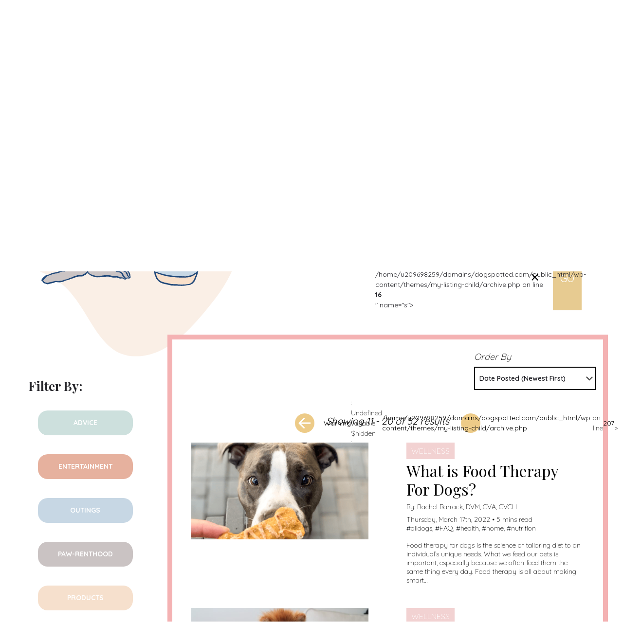

--- FILE ---
content_type: text/html; charset=UTF-8
request_url: https://dogspotted.com/post-tag/rescuedogs/page/2/?tag=health
body_size: 32222
content:
<!DOCTYPE html>
<html lang="en-US">
<head>
	<meta charset="UTF-8" />
	<meta name="viewport" content="width=device-width, initial-scale=1.0, maximum-scale=1.0, user-scalable=no" />
	<link rel="pingback" href="https://dogspotted.com/xmlrpc.php">

	<meta name='robots' content='noindex, follow' />
	<style>img:is([sizes="auto" i], [sizes^="auto," i]) { contain-intrinsic-size: 3000px 1500px }</style>
	<script type="text/javascript" id="wpp-js" src="https://dogspotted.com/wp-content/plugins/wordpress-popular-posts/assets/js/wpp.min.js?ver=7.1.0" data-sampling="1" data-sampling-rate="1" data-api-url="https://dogspotted.com/wp-json/wordpress-popular-posts" data-post-id="0" data-token="914ad73322" data-lang="0" data-debug="0"></script>

	<!-- This site is optimized with the Yoast SEO plugin v23.9 - https://yoast.com/wordpress/plugins/seo/ -->
	<title>health Archives | Page 2 of 6 | Dog Spotted</title>
	<meta property="og:locale" content="en_US" />
	<meta property="og:type" content="article" />
	<meta property="og:title" content="health Archives | Page 2 of 6 | Dog Spotted" />
	<meta property="og:url" content="https://dogspotted.com/post-tag/health/" />
	<meta property="og:site_name" content="Dog Spotted" />
	<meta name="twitter:card" content="summary_large_image" />
	<script type="application/ld+json" class="yoast-schema-graph">{"@context":"https://schema.org","@graph":[{"@type":"CollectionPage","@id":"https://dogspotted.com/post-tag/health/","url":"https://dogspotted.com/post-tag/health/page/2/","name":"health Archives | Page 2 of 6 | Dog Spotted","isPartOf":{"@id":"https://dogspotted.com/#website"},"primaryImageOfPage":{"@id":"https://dogspotted.com/post-tag/health/page/2/#primaryimage"},"image":{"@id":"https://dogspotted.com/post-tag/health/page/2/#primaryimage"},"thumbnailUrl":"https://dogspotted.com/wp-content/uploads/2022/03/Screen-Shot-2022-03-16-at-5.37.34-PM.png","breadcrumb":{"@id":"https://dogspotted.com/post-tag/health/page/2/#breadcrumb"},"inLanguage":"en-US"},{"@type":"ImageObject","inLanguage":"en-US","@id":"https://dogspotted.com/post-tag/health/page/2/#primaryimage","url":"https://dogspotted.com/wp-content/uploads/2022/03/Screen-Shot-2022-03-16-at-5.37.34-PM.png","contentUrl":"https://dogspotted.com/wp-content/uploads/2022/03/Screen-Shot-2022-03-16-at-5.37.34-PM.png","width":1134,"height":786,"caption":"@kaitlyndickie"},{"@type":"BreadcrumbList","@id":"https://dogspotted.com/post-tag/health/page/2/#breadcrumb","itemListElement":[{"@type":"ListItem","position":1,"name":"Home","item":"https://dogspotted.com/"},{"@type":"ListItem","position":2,"name":"health"}]},{"@type":"WebSite","@id":"https://dogspotted.com/#website","url":"https://dogspotted.com/","name":"Dog Spotted","description":"Dog Spotted","potentialAction":[{"@type":"SearchAction","target":{"@type":"EntryPoint","urlTemplate":"https://dogspotted.com/?s={search_term_string}"},"query-input":{"@type":"PropertyValueSpecification","valueRequired":true,"valueName":"search_term_string"}}],"inLanguage":"en-US"}]}</script>
	<!-- / Yoast SEO plugin. -->


<link rel='dns-prefetch' href='//maps.googleapis.com' />
<link rel='dns-prefetch' href='//assets.pinterest.com' />
<link rel='dns-prefetch' href='//fonts.googleapis.com' />
<link rel='dns-prefetch' href='//www.googletagmanager.com' />
<link rel="alternate" type="application/rss+xml" title="Dog Spotted &raquo; Feed" href="https://dogspotted.com/feed/" />
<link rel="alternate" type="application/rss+xml" title="Dog Spotted &raquo; Comments Feed" href="https://dogspotted.com/comments/feed/" />
<link rel="alternate" type="text/calendar" title="Dog Spotted &raquo; iCal Feed" href="https://dogspotted.com/events/?ical=1" />
<link rel="alternate" type="application/rss+xml" title="Dog Spotted &raquo; health Tag Feed" href="https://dogspotted.com/post-tag/health/feed/" />
<link rel='stylesheet' id='flick-css' href='https://dogspotted.com/wp-content/plugins/mailchimp/assets/css/flick/flick.css?ver=1.6.2' type='text/css' media='all' />
<link rel='stylesheet' id='mailchimp_sf_main_css-css' href='https://dogspotted.com/?mcsf_action=main_css&#038;ver=1.6.2' type='text/css' media='all' />
<link rel='stylesheet' id='sbi_styles-css' href='https://dogspotted.com/wp-content/plugins/instagram-feed/css/sbi-styles.min.css?ver=6.6.1' type='text/css' media='all' />
<link rel='preload' as='style' onload="this.onload=null;this.rel='stylesheet'" id='wp-block-library-css' href='https://dogspotted.com/wp-includes/css/dist/block-library/style.min.css?ver=6.7.4' type='text/css' media='all' />
<link rel='stylesheet' id='jet-engine-frontend-css' href='https://dogspotted.com/wp-content/plugins/jet-engine/assets/css/frontend.css?ver=2.11.9' type='text/css' media='all' />
<style id='classic-theme-styles-inline-css' type='text/css'>
/*! This file is auto-generated */
.wp-block-button__link{color:#fff;background-color:#32373c;border-radius:9999px;box-shadow:none;text-decoration:none;padding:calc(.667em + 2px) calc(1.333em + 2px);font-size:1.125em}.wp-block-file__button{background:#32373c;color:#fff;text-decoration:none}
</style>
<style id='global-styles-inline-css' type='text/css'>
:root{--wp--preset--aspect-ratio--square: 1;--wp--preset--aspect-ratio--4-3: 4/3;--wp--preset--aspect-ratio--3-4: 3/4;--wp--preset--aspect-ratio--3-2: 3/2;--wp--preset--aspect-ratio--2-3: 2/3;--wp--preset--aspect-ratio--16-9: 16/9;--wp--preset--aspect-ratio--9-16: 9/16;--wp--preset--color--black: #000000;--wp--preset--color--cyan-bluish-gray: #abb8c3;--wp--preset--color--white: #ffffff;--wp--preset--color--pale-pink: #f78da7;--wp--preset--color--vivid-red: #cf2e2e;--wp--preset--color--luminous-vivid-orange: #ff6900;--wp--preset--color--luminous-vivid-amber: #fcb900;--wp--preset--color--light-green-cyan: #7bdcb5;--wp--preset--color--vivid-green-cyan: #00d084;--wp--preset--color--pale-cyan-blue: #8ed1fc;--wp--preset--color--vivid-cyan-blue: #0693e3;--wp--preset--color--vivid-purple: #9b51e0;--wp--preset--gradient--vivid-cyan-blue-to-vivid-purple: linear-gradient(135deg,rgba(6,147,227,1) 0%,rgb(155,81,224) 100%);--wp--preset--gradient--light-green-cyan-to-vivid-green-cyan: linear-gradient(135deg,rgb(122,220,180) 0%,rgb(0,208,130) 100%);--wp--preset--gradient--luminous-vivid-amber-to-luminous-vivid-orange: linear-gradient(135deg,rgba(252,185,0,1) 0%,rgba(255,105,0,1) 100%);--wp--preset--gradient--luminous-vivid-orange-to-vivid-red: linear-gradient(135deg,rgba(255,105,0,1) 0%,rgb(207,46,46) 100%);--wp--preset--gradient--very-light-gray-to-cyan-bluish-gray: linear-gradient(135deg,rgb(238,238,238) 0%,rgb(169,184,195) 100%);--wp--preset--gradient--cool-to-warm-spectrum: linear-gradient(135deg,rgb(74,234,220) 0%,rgb(151,120,209) 20%,rgb(207,42,186) 40%,rgb(238,44,130) 60%,rgb(251,105,98) 80%,rgb(254,248,76) 100%);--wp--preset--gradient--blush-light-purple: linear-gradient(135deg,rgb(255,206,236) 0%,rgb(152,150,240) 100%);--wp--preset--gradient--blush-bordeaux: linear-gradient(135deg,rgb(254,205,165) 0%,rgb(254,45,45) 50%,rgb(107,0,62) 100%);--wp--preset--gradient--luminous-dusk: linear-gradient(135deg,rgb(255,203,112) 0%,rgb(199,81,192) 50%,rgb(65,88,208) 100%);--wp--preset--gradient--pale-ocean: linear-gradient(135deg,rgb(255,245,203) 0%,rgb(182,227,212) 50%,rgb(51,167,181) 100%);--wp--preset--gradient--electric-grass: linear-gradient(135deg,rgb(202,248,128) 0%,rgb(113,206,126) 100%);--wp--preset--gradient--midnight: linear-gradient(135deg,rgb(2,3,129) 0%,rgb(40,116,252) 100%);--wp--preset--font-size--small: 13px;--wp--preset--font-size--medium: 20px;--wp--preset--font-size--large: 36px;--wp--preset--font-size--x-large: 42px;--wp--preset--font-family--inter: "Inter", sans-serif;--wp--preset--font-family--cardo: Cardo;--wp--preset--spacing--20: 0.44rem;--wp--preset--spacing--30: 0.67rem;--wp--preset--spacing--40: 1rem;--wp--preset--spacing--50: 1.5rem;--wp--preset--spacing--60: 2.25rem;--wp--preset--spacing--70: 3.38rem;--wp--preset--spacing--80: 5.06rem;--wp--preset--shadow--natural: 6px 6px 9px rgba(0, 0, 0, 0.2);--wp--preset--shadow--deep: 12px 12px 50px rgba(0, 0, 0, 0.4);--wp--preset--shadow--sharp: 6px 6px 0px rgba(0, 0, 0, 0.2);--wp--preset--shadow--outlined: 6px 6px 0px -3px rgba(255, 255, 255, 1), 6px 6px rgba(0, 0, 0, 1);--wp--preset--shadow--crisp: 6px 6px 0px rgba(0, 0, 0, 1);}:where(.is-layout-flex){gap: 0.5em;}:where(.is-layout-grid){gap: 0.5em;}body .is-layout-flex{display: flex;}.is-layout-flex{flex-wrap: wrap;align-items: center;}.is-layout-flex > :is(*, div){margin: 0;}body .is-layout-grid{display: grid;}.is-layout-grid > :is(*, div){margin: 0;}:where(.wp-block-columns.is-layout-flex){gap: 2em;}:where(.wp-block-columns.is-layout-grid){gap: 2em;}:where(.wp-block-post-template.is-layout-flex){gap: 1.25em;}:where(.wp-block-post-template.is-layout-grid){gap: 1.25em;}.has-black-color{color: var(--wp--preset--color--black) !important;}.has-cyan-bluish-gray-color{color: var(--wp--preset--color--cyan-bluish-gray) !important;}.has-white-color{color: var(--wp--preset--color--white) !important;}.has-pale-pink-color{color: var(--wp--preset--color--pale-pink) !important;}.has-vivid-red-color{color: var(--wp--preset--color--vivid-red) !important;}.has-luminous-vivid-orange-color{color: var(--wp--preset--color--luminous-vivid-orange) !important;}.has-luminous-vivid-amber-color{color: var(--wp--preset--color--luminous-vivid-amber) !important;}.has-light-green-cyan-color{color: var(--wp--preset--color--light-green-cyan) !important;}.has-vivid-green-cyan-color{color: var(--wp--preset--color--vivid-green-cyan) !important;}.has-pale-cyan-blue-color{color: var(--wp--preset--color--pale-cyan-blue) !important;}.has-vivid-cyan-blue-color{color: var(--wp--preset--color--vivid-cyan-blue) !important;}.has-vivid-purple-color{color: var(--wp--preset--color--vivid-purple) !important;}.has-black-background-color{background-color: var(--wp--preset--color--black) !important;}.has-cyan-bluish-gray-background-color{background-color: var(--wp--preset--color--cyan-bluish-gray) !important;}.has-white-background-color{background-color: var(--wp--preset--color--white) !important;}.has-pale-pink-background-color{background-color: var(--wp--preset--color--pale-pink) !important;}.has-vivid-red-background-color{background-color: var(--wp--preset--color--vivid-red) !important;}.has-luminous-vivid-orange-background-color{background-color: var(--wp--preset--color--luminous-vivid-orange) !important;}.has-luminous-vivid-amber-background-color{background-color: var(--wp--preset--color--luminous-vivid-amber) !important;}.has-light-green-cyan-background-color{background-color: var(--wp--preset--color--light-green-cyan) !important;}.has-vivid-green-cyan-background-color{background-color: var(--wp--preset--color--vivid-green-cyan) !important;}.has-pale-cyan-blue-background-color{background-color: var(--wp--preset--color--pale-cyan-blue) !important;}.has-vivid-cyan-blue-background-color{background-color: var(--wp--preset--color--vivid-cyan-blue) !important;}.has-vivid-purple-background-color{background-color: var(--wp--preset--color--vivid-purple) !important;}.has-black-border-color{border-color: var(--wp--preset--color--black) !important;}.has-cyan-bluish-gray-border-color{border-color: var(--wp--preset--color--cyan-bluish-gray) !important;}.has-white-border-color{border-color: var(--wp--preset--color--white) !important;}.has-pale-pink-border-color{border-color: var(--wp--preset--color--pale-pink) !important;}.has-vivid-red-border-color{border-color: var(--wp--preset--color--vivid-red) !important;}.has-luminous-vivid-orange-border-color{border-color: var(--wp--preset--color--luminous-vivid-orange) !important;}.has-luminous-vivid-amber-border-color{border-color: var(--wp--preset--color--luminous-vivid-amber) !important;}.has-light-green-cyan-border-color{border-color: var(--wp--preset--color--light-green-cyan) !important;}.has-vivid-green-cyan-border-color{border-color: var(--wp--preset--color--vivid-green-cyan) !important;}.has-pale-cyan-blue-border-color{border-color: var(--wp--preset--color--pale-cyan-blue) !important;}.has-vivid-cyan-blue-border-color{border-color: var(--wp--preset--color--vivid-cyan-blue) !important;}.has-vivid-purple-border-color{border-color: var(--wp--preset--color--vivid-purple) !important;}.has-vivid-cyan-blue-to-vivid-purple-gradient-background{background: var(--wp--preset--gradient--vivid-cyan-blue-to-vivid-purple) !important;}.has-light-green-cyan-to-vivid-green-cyan-gradient-background{background: var(--wp--preset--gradient--light-green-cyan-to-vivid-green-cyan) !important;}.has-luminous-vivid-amber-to-luminous-vivid-orange-gradient-background{background: var(--wp--preset--gradient--luminous-vivid-amber-to-luminous-vivid-orange) !important;}.has-luminous-vivid-orange-to-vivid-red-gradient-background{background: var(--wp--preset--gradient--luminous-vivid-orange-to-vivid-red) !important;}.has-very-light-gray-to-cyan-bluish-gray-gradient-background{background: var(--wp--preset--gradient--very-light-gray-to-cyan-bluish-gray) !important;}.has-cool-to-warm-spectrum-gradient-background{background: var(--wp--preset--gradient--cool-to-warm-spectrum) !important;}.has-blush-light-purple-gradient-background{background: var(--wp--preset--gradient--blush-light-purple) !important;}.has-blush-bordeaux-gradient-background{background: var(--wp--preset--gradient--blush-bordeaux) !important;}.has-luminous-dusk-gradient-background{background: var(--wp--preset--gradient--luminous-dusk) !important;}.has-pale-ocean-gradient-background{background: var(--wp--preset--gradient--pale-ocean) !important;}.has-electric-grass-gradient-background{background: var(--wp--preset--gradient--electric-grass) !important;}.has-midnight-gradient-background{background: var(--wp--preset--gradient--midnight) !important;}.has-small-font-size{font-size: var(--wp--preset--font-size--small) !important;}.has-medium-font-size{font-size: var(--wp--preset--font-size--medium) !important;}.has-large-font-size{font-size: var(--wp--preset--font-size--large) !important;}.has-x-large-font-size{font-size: var(--wp--preset--font-size--x-large) !important;}
:where(.wp-block-post-template.is-layout-flex){gap: 1.25em;}:where(.wp-block-post-template.is-layout-grid){gap: 1.25em;}
:where(.wp-block-columns.is-layout-flex){gap: 2em;}:where(.wp-block-columns.is-layout-grid){gap: 2em;}
:root :where(.wp-block-pullquote){font-size: 1.5em;line-height: 1.6;}
</style>
<link rel='stylesheet' id='contact-form-7-css' href='https://dogspotted.com/wp-content/plugins/contact-form-7/includes/css/styles.css?ver=6.0' type='text/css' media='all' />
<link rel='stylesheet' id='woocommerce-layout-css' href='https://dogspotted.com/wp-content/plugins/woocommerce/assets/css/woocommerce-layout.css?ver=9.4.4' type='text/css' media='all' />
<link rel='stylesheet' id='woocommerce-smallscreen-css' href='https://dogspotted.com/wp-content/plugins/woocommerce/assets/css/woocommerce-smallscreen.css?ver=9.4.4' type='text/css' media='only screen and (max-width: 768px)' />
<link rel='stylesheet' id='woocommerce-general-css' href='https://dogspotted.com/wp-content/plugins/woocommerce/assets/css/woocommerce.css?ver=9.4.4' type='text/css' media='all' />
<style id='woocommerce-inline-inline-css' type='text/css'>
.woocommerce form .form-row .required { visibility: visible; }
</style>
<link rel='stylesheet' id='tribe-events-v2-single-skeleton-css' href='https://dogspotted.com/wp-content/plugins/the-events-calendar/src/resources/css/tribe-events-single-skeleton.min.css?ver=6.8.2' type='text/css' media='all' />
<link rel='stylesheet' id='tribe-events-v2-single-skeleton-full-css' href='https://dogspotted.com/wp-content/plugins/the-events-calendar/src/resources/css/tribe-events-single-full.min.css?ver=6.8.2' type='text/css' media='all' />
<link rel='stylesheet' id='tec-events-elementor-widgets-base-styles-css' href='https://dogspotted.com/wp-content/plugins/the-events-calendar/src/resources/css/integrations/plugins/elementor/widgets/widget-base.min.css?ver=6.8.2' type='text/css' media='all' />
<link rel='stylesheet' id='elementor-icons-css' href='https://dogspotted.com/wp-content/plugins/elementor/assets/lib/eicons/css/elementor-icons.min.css?ver=5.32.0' type='text/css' media='all' />
<link rel='stylesheet' id='elementor-frontend-css' href='https://dogspotted.com/wp-content/plugins/elementor/assets/css/frontend.min.css?ver=3.25.9' type='text/css' media='all' />
<link rel='stylesheet' id='swiper-css' href='https://dogspotted.com/wp-content/plugins/elementor/assets/lib/swiper/v8/css/swiper.min.css?ver=8.4.5' type='text/css' media='all' />
<link rel='stylesheet' id='e-swiper-css' href='https://dogspotted.com/wp-content/plugins/elementor/assets/css/conditionals/e-swiper.min.css?ver=3.25.9' type='text/css' media='all' />
<link rel='stylesheet' id='elementor-post-3662-css' href='https://dogspotted.com/wp-content/uploads/elementor/css/post-3662.css?ver=1733151131' type='text/css' media='all' />
<link rel='stylesheet' id='sbistyles-css' href='https://dogspotted.com/wp-content/plugins/instagram-feed/css/sbi-styles.min.css?ver=6.6.1' type='text/css' media='all' />
<link rel='stylesheet' id='jet-tabs-frontend-css' href='https://dogspotted.com/wp-content/plugins/jet-tabs/assets/css/jet-tabs-frontend.css?ver=2.2.5' type='text/css' media='all' />
<link rel='stylesheet' id='font-awesome-5-all-css' href='https://dogspotted.com/wp-content/plugins/elementor/assets/lib/font-awesome/css/all.min.css?ver=3.25.9' type='text/css' media='all' />
<link rel='stylesheet' id='font-awesome-4-shim-css' href='https://dogspotted.com/wp-content/plugins/elementor/assets/lib/font-awesome/css/v4-shims.min.css?ver=3.25.9' type='text/css' media='all' />
<link rel='stylesheet' id='jet-fb-option-field-select-css' href='https://dogspotted.com/wp-content/plugins/jetformbuilder/modules/option-field/assets/build/select.css?ver=2a1ee580fcfe246db061' type='text/css' media='all' />
<link rel='stylesheet' id='jet-fb-option-field-checkbox-css' href='https://dogspotted.com/wp-content/plugins/jetformbuilder/modules/option-field/assets/build/checkbox.css?ver=61b80f67a764a3165786' type='text/css' media='all' />
<link rel='stylesheet' id='jet-fb-option-field-radio-css' href='https://dogspotted.com/wp-content/plugins/jetformbuilder/modules/option-field/assets/build/radio.css?ver=7c6d0d4d7df91e6bd6a4' type='text/css' media='all' />
<link rel='stylesheet' id='jet-fb-advanced-choices-css' href='https://dogspotted.com/wp-content/plugins/jetformbuilder/modules/advanced-choices/assets/build/main.css?ver=ca05550a7cac3b9b55a3' type='text/css' media='all' />
<link rel='stylesheet' id='jet-fb-wysiwyg-css' href='https://dogspotted.com/wp-content/plugins/jetformbuilder/modules/wysiwyg/assets/build/wysiwyg.css?ver=d285f407a2eb42f59621' type='text/css' media='all' />
<link rel='stylesheet' id='jet-fb-switcher-css' href='https://dogspotted.com/wp-content/plugins/jetformbuilder/modules/switcher/assets/build/switcher.css?ver=06c887a8b9195e5a119d' type='text/css' media='all' />
<link rel='stylesheet' id='simple-social-icons-font-css' href='https://dogspotted.com/wp-content/plugins/simple-social-icons/css/style.css?ver=3.0.2' type='text/css' media='all' />
<link rel='stylesheet' id='mylisting-google-maps-css' href='https://dogspotted.com/wp-content/themes/my-listing/assets/dist/maps/google-maps/google-maps.css?ver=2.6' type='text/css' media='all' />
<link rel='stylesheet' id='mylisting-icons-css' href='https://dogspotted.com/wp-content/themes/my-listing/assets/dist/icons.css?ver=2.6' type='text/css' media='all' />
<link rel='stylesheet' id='mylisting-material-icons-css' href='https://fonts.googleapis.com/icon?family=Material+Icons&#038;ver=6.7.4' type='text/css' media='all' />
<link rel='stylesheet' id='select2-css' href='https://dogspotted.com/wp-content/plugins/woocommerce/assets/css/select2.css?ver=9.4.4' type='text/css' media='all' />
<link rel='stylesheet' id='mylisting-vendor-css' href='https://dogspotted.com/wp-content/themes/my-listing/assets/dist/vendor.css?ver=2.6' type='text/css' media='all' />
<link rel='stylesheet' id='mylisting-frontend-css' href='https://dogspotted.com/wp-content/themes/my-listing/assets/dist/frontend.css?ver=2.6' type='text/css' media='all' />
<link rel='stylesheet' id='theme-styles-default-css' href='https://dogspotted.com/wp-content/themes/my-listing/style.css?ver=6.7.4' type='text/css' media='all' />
<style id='theme-styles-default-inline-css' type='text/css'>
:root{--e-global-typography-primary-font-family: GlacialIndifference;--e-global-typography-secondary-font-family: GlacialIndifference;--e-global-typography-text-font-family: GlacialIndifference;--e-global-typography-accent-font-family: GlacialIndifference;}
</style>
<link rel='stylesheet' id='mylisting-default-fonts-css' href='https://dogspotted.com/wp-content/themes/my-listing/assets/dist/default-fonts.css?ver=2.6' type='text/css' media='all' />
<link rel='stylesheet' id='child-style-css' href='https://dogspotted.com/wp-content/themes/my-listing-child/style.css?ver=6.7.4' type='text/css' media='all' />
<link rel='stylesheet' id='mylisting-dynamic-styles-css' href='https://dogspotted.com/wp-content/uploads/mylisting-dynamic-styles.css?ver=1673612700' type='text/css' media='all' />
<link rel='stylesheet' id='bootstrap-css' href='https://dogspotted.com/wp-content/themes/my-listing-child/assets/styles/bootstrap.min.css?ver=1673613009' type='text/css' media='all' />
<link rel='stylesheet' id='site-css-css' href='https://dogspotted.com/wp-content/themes/my-listing-child/assets/styles/site-min.css?ver=2.71' type='text/css' media='all' />
<link rel='stylesheet' id='slick-css-css' href='https://dogspotted.com/wp-content/themes/my-listing-child/assets/styles/slick.css?ver=1673613009' type='text/css' media='all' />
<link rel='stylesheet' id='slick-theme-css-css' href='https://dogspotted.com/wp-content/themes/my-listing-child/assets/styles/slick-theme.css?ver=2.0' type='text/css' media='all' />
<link rel='stylesheet' id='google-fonts-playfair-css' href='https://fonts.googleapis.com/css2?family=Playfair+Display%3Awght%40400%3B700&#038;display=swap&#038;ver=1673613009' type='text/css' media='all' />
<link rel='stylesheet' id='google-fonts-montserrat-css' href='https://fonts.googleapis.com/css2?family=Montserrat%3Awght%40200%3B400%3B700%3B900&#038;display=swap&#038;ver=1673613009' type='text/css' media='all' />
<link rel='stylesheet' id='google-fonts-lato-css' href='https://fonts.googleapis.com/css2?family=Caveat%3Awght%40700&#038;display=swap&#038;ver=1673613009' type='text/css' media='all' />
<link rel='stylesheet' id='google-fonts-quicksand-css' href='https://fonts.googleapis.com/css2?family=Quicksand%3Awght%40300%3B400%3B600%3B700&#038;display=swap&#038;ver=1673613009' type='text/css' media='all' />
<link rel='stylesheet' id='google-fonts-1-css' href='https://fonts.googleapis.com/css?family=Quicksand%3A100%2C100italic%2C200%2C200italic%2C300%2C300italic%2C400%2C400italic%2C500%2C500italic%2C600%2C600italic%2C700%2C700italic%2C800%2C800italic%2C900%2C900italic&#038;display=auto&#038;ver=6.7.4' type='text/css' media='all' />
<link rel="preconnect" href="https://fonts.gstatic.com/" crossorigin><script type="text/javascript" src="https://dogspotted.com/wp-includes/js/jquery/jquery.min.js?ver=3.7.1" id="jquery-core-js"></script>
<script type="text/javascript" src="https://dogspotted.com/wp-includes/js/jquery/jquery-migrate.min.js?ver=3.4.1" id="jquery-migrate-js"></script>
<script type="text/javascript" src="https://dogspotted.com/wp-content/plugins/woocommerce/assets/js/jquery-blockui/jquery.blockUI.min.js?ver=2.7.0-wc.9.4.4" id="jquery-blockui-js" defer="defer" data-wp-strategy="defer"></script>
<script type="text/javascript" id="wc-add-to-cart-js-extra">
/* <![CDATA[ */
var wc_add_to_cart_params = {"ajax_url":"\/wp-admin\/admin-ajax.php","wc_ajax_url":"\/?wc-ajax=%%endpoint%%","i18n_view_cart":"View cart","cart_url":"https:\/\/dogspotted.com\/cart\/","is_cart":"","cart_redirect_after_add":"no"};
/* ]]> */
</script>
<script type="text/javascript" src="https://dogspotted.com/wp-content/plugins/woocommerce/assets/js/frontend/add-to-cart.min.js?ver=9.4.4" id="wc-add-to-cart-js" defer="defer" data-wp-strategy="defer"></script>
<script type="text/javascript" src="https://dogspotted.com/wp-content/plugins/woocommerce/assets/js/js-cookie/js.cookie.min.js?ver=2.1.4-wc.9.4.4" id="js-cookie-js" defer="defer" data-wp-strategy="defer"></script>
<script type="text/javascript" id="woocommerce-js-extra">
/* <![CDATA[ */
var woocommerce_params = {"ajax_url":"\/wp-admin\/admin-ajax.php","wc_ajax_url":"\/?wc-ajax=%%endpoint%%"};
/* ]]> */
</script>
<script type="text/javascript" src="https://dogspotted.com/wp-content/plugins/woocommerce/assets/js/frontend/woocommerce.min.js?ver=9.4.4" id="woocommerce-js" defer="defer" data-wp-strategy="defer"></script>
<script type="text/javascript" src="https://dogspotted.com/wp-content/plugins/elementor/assets/lib/font-awesome/js/v4-shims.min.js?ver=3.25.9" id="font-awesome-4-shim-js"></script>
<script type="text/javascript" src="https://dogspotted.com/wp-content/themes/my-listing-child/assets/js/util.js?ver=1" id="bootstrap-js-util-js"></script>
<script type="text/javascript" src="https://dogspotted.com/wp-content/themes/my-listing-child/assets/js/collapse.js?ver=1" id="bootstrap-js-bundle-js"></script>
<link rel="https://api.w.org/" href="https://dogspotted.com/wp-json/" /><link rel="alternate" title="JSON" type="application/json" href="https://dogspotted.com/wp-json/wp/v2/tags/154" /><link rel="EditURI" type="application/rsd+xml" title="RSD" href="https://dogspotted.com/xmlrpc.php?rsd" />
<meta name="generator" content="WordPress 6.7.4" />
<meta name="generator" content="WooCommerce 9.4.4" />
<meta name="generator" content="Site Kit by Google 1.140.0" /><script type="text/javascript">
	jQuery(function($) {
		$('.date-pick').each(function() {
			var format = $(this).data('format') || 'mm/dd/yyyy';
			format = format.replace(/yyyy/i, 'yy');
			$(this).datepicker({
				autoFocusNextInput: true,
				constrainInput: false,
				changeMonth: true,
				changeYear: true,
				beforeShow: function(input, inst) { $('#ui-datepicker-div').addClass('show'); },
				dateFormat: format.toLowerCase(),
			});
		});
		d = new Date();
		$('.birthdate-pick').each(function() {
			var format = $(this).data('format') || 'mm/dd';
			format = format.replace(/yyyy/i, 'yy');
			$(this).datepicker({
				autoFocusNextInput: true,
				constrainInput: false,
				changeMonth: true,
				changeYear: false,
				minDate: new Date(d.getFullYear(), 1-1, 1),
				maxDate: new Date(d.getFullYear(), 12-1, 31),
				beforeShow: function(input, inst) { $('#ui-datepicker-div').removeClass('show'); },
				dateFormat: format.toLowerCase(),
			});

		});

	});
</script>
<meta name="et-api-version" content="v1"><meta name="et-api-origin" content="https://dogspotted.com"><link rel="https://theeventscalendar.com/" href="https://dogspotted.com/wp-json/tribe/tickets/v1/" /><meta name="tec-api-version" content="v1"><meta name="tec-api-origin" content="https://dogspotted.com"><link rel="alternate" href="https://dogspotted.com/wp-json/tribe/events/v1/events/?tags=health" />            <style id="wpp-loading-animation-styles">@-webkit-keyframes bgslide{from{background-position-x:0}to{background-position-x:-200%}}@keyframes bgslide{from{background-position-x:0}to{background-position-x:-200%}}.wpp-widget-block-placeholder,.wpp-shortcode-placeholder{margin:0 auto;width:60px;height:3px;background:#dd3737;background:linear-gradient(90deg,#dd3737 0%,#571313 10%,#dd3737 100%);background-size:200% auto;border-radius:3px;-webkit-animation:bgslide 1s infinite linear;animation:bgslide 1s infinite linear}</style>
                <!-- Global site tag (gtag.js) - Google Analytics -->
    <script async src="https://www.googletagmanager.com/gtag/js?id=G-T53967FYN9"></script>
    <script>
    window.dataLayer = window.dataLayer || [];
    function gtag(){dataLayer.push(arguments);}
    gtag('js', new Date());

    gtag('config', 'G-T53967FYN9');
    </script>
    <!-- Google Tag Manager -->
    <script>(function(w,d,s,l,i){w[l]=w[l]||[];w[l].push({'gtm.start':
    new Date().getTime(),event:'gtm.js'});var f=d.getElementsByTagName(s)[0],
    j=d.createElement(s),dl=l!='dataLayer'?'&l='+l:'';j.async=true;j.src=
    'https://www.googletagmanager.com/gtm.js?id='+i+dl;f.parentNode.insertBefore(j,f);
    })(window,document,'script','dataLayer','GTM-KPD5LLN');</script>
    <!-- End Google Tag Manager -->
    <meta name="p:domain_verify" content="a3af941c0a752f923194803609ebbedf"/>    <!-- Pinterest Tag -->
    <script>
    !function(e){if(!window.pintrk){window.pintrk = function () {
    window.pintrk.queue.push(Array.prototype.slice.call(arguments))};var
    n=window.pintrk;n.queue=[],n.version="3.0";var
    t=document.createElement("script");t.async=!0,t.src=e;var
    r=document.getElementsByTagName("script")[0];
    r.parentNode.insertBefore(t,r)}}("https://s.pinimg.com/ct/core.js");
    pintrk('load', '2612353992198', {em: '<user_email_address>'});
    pintrk('page');
    </script>
    <noscript>
    <img height="1" width="1" style="display:none;" alt=""
    src="https://ct.pinterest.com/v3/?event=init&tid=2612353992198&pd[em]=<hashed_email_address>&noscript=1" />
    </noscript>
    <!-- end Pinterest Tag -->
    <script type="text/javascript">var MyListing = {"Helpers":{},"Handlers":{},"MapConfig":{"ClusterSize":35,"AccessToken":"AIzaSyBReLFgDjOxGtsRPEVhZ9FHrJkU8FZ89B8","Language":"default","TypeRestrictions":"geocode","CountryRestrictions":["US"],"CustomSkins":{}}};</script><script type="text/javascript">var CASE27 = {"ajax_url":"https:\/\/dogspotted.com\/wp-admin\/admin-ajax.php","login_url":"https:\/\/dogspotted.com\/my-account\/","register_url":"https:\/\/dogspotted.com\/my-account\/?register","mylisting_ajax_url":"\/?mylisting-ajax=1","env":"production","ajax_nonce":"dea0c27f54","l10n":{"selectOption":"Select an option","errorLoading":"The results could not be loaded.","loadingMore":"Loading more results\u2026","noResults":"No results found","searching":"Searching\u2026","datepicker":{"format":"DD MMMM, YY","timeFormat":"h:mm A","dateTimeFormat":"DD MMMM, YY, h:mm A","timePicker24Hour":false,"firstDay":1,"applyLabel":"Apply","cancelLabel":"Cancel","customRangeLabel":"Custom Range","daysOfWeek":["Su","Mo","Tu","We","Th","Fr","Sa"],"monthNames":["January","February","March","April","May","June","July","August","September","October","November","December"]},"irreversible_action":"This is an irreversible action. Proceed anyway?","delete_listing_confirm":"Are you sure you want to delete this listing?","copied_to_clipboard":"Copied!","nearby_listings_location_required":"Enter a location to find nearby listings.","nearby_listings_retrieving_location":"Retrieving location...","nearby_listings_searching":"Searching for nearby listings...","geolocation_failed":"You must enable location to use this feature.","something_went_wrong":"Something went wrong.","all_in_category":"All in \"%s\"","invalid_file_type":"Invalid file type. Accepted types:","file_limit_exceeded":"You have exceeded the file upload limit (%d)."},"woocommerce":[],"js_field_html_img":"<div class=\"uploaded-file uploaded-image review-gallery-image job-manager-uploaded-file\">\t<span class=\"uploaded-file-preview\">\t\t\t\t\t<span class=\"job-manager-uploaded-file-preview\">\t\t\t\t<img src=\"\">\t\t\t<\/span>\t\t\t\t<a class=\"remove-uploaded-file review-gallery-image-remove job-manager-remove-uploaded-file\"><i class=\"mi delete\"><\/i><\/a>\t<\/span>\t<input type=\"hidden\" class=\"input-text\" name=\"\" value=\"b64:\"><\/div>","js_field_html":"<div class=\"uploaded-file  review-gallery-image job-manager-uploaded-file\">\t<span class=\"uploaded-file-preview\">\t\t\t\t\t<span class=\"job-manager-uploaded-file-name\">\t\t\t\t<i class=\"mi insert_drive_file uploaded-file-icon\"><\/i>\t\t\t\t<code><\/code>\t\t\t<\/span>\t\t\t\t<a class=\"remove-uploaded-file review-gallery-image-remove job-manager-remove-uploaded-file\"><i class=\"mi delete\"><\/i><\/a>\t<\/span>\t<input type=\"hidden\" class=\"input-text\" name=\"\" value=\"b64:\"><\/div>"};</script>	<noscript><style>.woocommerce-product-gallery{ opacity: 1 !important; }</style></noscript>
	<meta name="generator" content="Elementor 3.25.9; features: additional_custom_breakpoints, e_optimized_control_loading; settings: css_print_method-external, google_font-enabled, font_display-auto">
			<style>
				.e-con.e-parent:nth-of-type(n+4):not(.e-lazyloaded):not(.e-no-lazyload),
				.e-con.e-parent:nth-of-type(n+4):not(.e-lazyloaded):not(.e-no-lazyload) * {
					background-image: none !important;
				}
				@media screen and (max-height: 1024px) {
					.e-con.e-parent:nth-of-type(n+3):not(.e-lazyloaded):not(.e-no-lazyload),
					.e-con.e-parent:nth-of-type(n+3):not(.e-lazyloaded):not(.e-no-lazyload) * {
						background-image: none !important;
					}
				}
				@media screen and (max-height: 640px) {
					.e-con.e-parent:nth-of-type(n+2):not(.e-lazyloaded):not(.e-no-lazyload),
					.e-con.e-parent:nth-of-type(n+2):not(.e-lazyloaded):not(.e-no-lazyload) * {
						background-image: none !important;
					}
				}
			</style>
			<style class='wp-fonts-local' type='text/css'>
@font-face{font-family:Inter;font-style:normal;font-weight:300 900;font-display:fallback;src:url('https://dogspotted.com/wp-content/plugins/woocommerce/assets/fonts/Inter-VariableFont_slnt,wght.woff2') format('woff2');font-stretch:normal;}
@font-face{font-family:Cardo;font-style:normal;font-weight:400;font-display:fallback;src:url('https://dogspotted.com/wp-content/plugins/woocommerce/assets/fonts/cardo_normal_400.woff2') format('woff2');}
</style>
<link rel="icon" href="https://dogspotted.com/wp-content/uploads/2020/07/cropped-logo-1-32x32.png" sizes="32x32" />
<link rel="icon" href="https://dogspotted.com/wp-content/uploads/2020/07/cropped-logo-1-192x192.png" sizes="192x192" />
<link rel="apple-touch-icon" href="https://dogspotted.com/wp-content/uploads/2020/07/cropped-logo-1-180x180.png" />
<meta name="msapplication-TileImage" content="https://dogspotted.com/wp-content/uploads/2020/07/cropped-logo-1-270x270.png" />
		<style type="text/css" id="wp-custom-css">
			#popmake-6984 { 
    padding-top: 60px;
    padding-left: 42px;
    padding-right: 20px;
    padding-bottom: 75px;
background-image:url('/wp-content/uploads/2021/04/upcoming_event.png');
	background-size: cover;
	background-position: right;
	background-repeat: no-repeat;
}

.popmake-title { 
display:none;
}

.popmake-content p {
	font-family: "Playfair Display";
	margin-bottom: 0;
}

.popmake-content h3 {
	font-family: "Playfair Display";
	font-size: 1.25rem;
}

.popmake-content {
	height: 175px;
	width: 250px;
}

.popmake-content a {
	  margin-top: 20px;
    font-size: 1rem;
    background-color: #dcb77f;
		color: white;
    padding: 5px;
    border-radius: 3px;
}

.popmake-close {
	background-color: transparent !important;
	color: black !important;
	box-shadow: none !important;
	padding: 0 !important;
	padding-right: 5px !important;
}


/* the events calendar css */
.tribe-events-single-event-title {
	font-family: 'Playfair Display';
	font-style: normal;
	font-weight: 700;
	font-size: 38px;
	line-height: 51px;
	color: #E27578;!important}

.tribe-events-back a, .tribe-events-back a:visited {
	font-family: 'Quicksand';
	font-style: normal;
	font-weight: 700;
	font-size: 14px;
	line-height: 18px;
	color: #000000;
}

.tribe-events-schedule h2 {
	font-family: 'Quicksand';
	font-style: normal;
	font-weight: 700;
	font-size: 18px;
	line-height: 22px;		
	color: #000000;
}

.tribe-events-content {
	font-family: 'Montserrat';
	font-style: normal;
	font-weight: 400;
	font-size: 14px;
	line-height: 18px;
	color: #000000;
	}

div.accordion-panel {
	border-bottom: 1px solid rgba(0,0,0,.12);
	padding-bottom: 5px;
}


.explore-filter.checkboxes-filter .filter-accordion .accordion-header {
    border-bottom: 0px solid rgba(0,0,0,.12);
}

.mylisting-register .fields-wrapper > p {
	display: none;
}

.vendor-choice {
	padding: 0 40px !important;
}
/* end the events calendar css */

/* deconflict my-listing and tribes events */
.accordion-header {
	padding: 0;
}

.accordion-header::before {
	display: none;
}

.accordion-header::after {
	display: none;
}

/* Begin Events Calendar Customization */
	
.tribe-events-adv-list-widget .tribe-events-widget-link a, .tribe-events-back a, .tribe-events-list-widget .tribe-events-widget-link a, ul.tribe-events-sub-nav a {
    font-size: 20px;
    font-weight: 600;
}

.single-tribe_events .tribe-blocks-editor .tribe-events-single-event-title {
    font-size: 42px;
    line-height: .7;
}

#tribe-events-content a, .tribe-events-event-meta a {
    color: #000000;
    text-decoration: none;
}

.tribe-events-back {
    margin: 0 0 60px;
}

.tribe-events-event-image img {
    height: auto;
    max-width: 75%;
}

.tribe-section-content-field > input, textarea {
    width: 100%;
    display: initial;
    border: none;
    resize: none;
    line-height: 18px;
    background-color: transparent;
    padding: 14px 0;
    color: #242429;
    outline: none;
    font-size: 14px;
    border-bottom: 2px solid rgba(0,0,0,.12);
    -webkit-transition: padding .25s ease-in-out;
    transition: padding .25s ease-in-out;
}

.select2-container--default .select2-selection--single .select2-selection__rendered {
    padding: 14px 0;
    color: #1d1d23;
    font-size: 14px;
    line-height: 18px;
    text-align: left;
    background-color: transparent;
    border-left: none;
    border-right: none;
    font-weight: 600;
    border-top: none;
    border-bottom: 2px solid rgba(0,0,0,.12);
    -webkit-transition: padding .2s ease-in-out,background .2s ease-in-out;
    transition: padding .2s ease-in-out,background .2s ease-in-out;
    min-height: 48px;
    display: -webkit-box;
    display: flex;
    -webkit-box-align: center;
    align-items: center;
    padding-right: 70px;
}

.tribe-common img {
    border-style: none;
    height: auto;
    -ms-interpolation-mode: bicubic;
    max-width: 75%;
}

.tribe_community_edit #tribe-add-exclusion, .tribe_community_edit .button, .tribe_community_edit .button-primary, .tribe_community_edit .button-secondary, .tribe_community_edit .tribe-add-recurrence.tribe-button, .tribe_community_edit .tribe-button, .tribe_community_list #tribe-add-exclusion, .tribe_community_list .button, .tribe_community_list .button-primary, .tribe_community_list .button-secondary, .tribe_community_list .tribe-add-recurrence.tribe-button, .tribe_community_list .tribe-button {
    background: #e27578;
    border-radius: var(--tec-border-radius-default);
    color: var(--tec-color-background);
    cursor: pointer;
    display: inline-block;
    font-family: var(--tec-font-family-sans-serif);
    font-size: var(--tec-font-size-1);
    -webkit-font-smoothing: subpixel-antialiased;
    font-weight: var(--tec-font-weight-regular);
    height: auto;
    letter-spacing: 1px;
    line-height: 1;
    padding: var(--tec-spacer-2);
    text-align: center;
    text-decoration: none;
    text-transform: uppercase;
    border-color: #e27578;
}

.tribe-events-schedule__all-day, .tribe-events-schedule__separator, .tribe-events-schedule__timezone {
    color: #000000;
    font-size: 15px;
    font-weight: 500;
}

.tribe-events-schedule__all-day, .tribe-events-schedule__separator, .tribe-events-schedule__timezone {
    color: #000000;
    font-size: 15px;
    font-weight: 500;
}

.tribe-events-schedule__all-day, .tribe-events-schedule__separator, .tribe-events-schedule__timezone {
    color: #000000;
    font-size: 15px;
    font-weight: 500;
}

.tribe-events-schedule__all-day, .tribe-events-schedule__separator, .tribe-events-schedule__timezone {
    color: #000000;
    font-size: 15px;
    font-weight: 500;
}


.tribe-events .tribe-events-calendar-list__event-title-link {
    color: var(--tec-color-text-events-title);
    font-family: 'Playfair Display';
}

span.tribe-events-status-label {
	font-family: 'Playfair Display';
}


#tribe-events-footer .tribe-events-sub-nav .tribe-events-nav-previous, #tribe-events-footer .tribe-events-sub-nav li, #tribe-events-header .tribe-events-sub-nav .tribe-events-nav-previous, #tribe-events-header .tribe-events-sub-nav li {
    float: left;
    margin-right: 5px;
    text-align: left;
    display: none;
}

.entry .entry-content .event-tickets .tribe-tickets__attendee__fields__footer_checkout-button.tribe-common-c-btn:disabled, .entry .entry-content .event-tickets .tribe-tickets__tickets-buy.tribe-common-c-btn:disabled, .event-tickets .tribe-tickets__attendee__fields__footer_checkout-button.tribe-common-c-btn:disabled, .event-tickets .tribe-tickets__tickets-buy.tribe-common-c-btn:disabled {
    background-color: var(--tec-color-accent-primary);
    color: #ffffff;
    cursor: not-allowed;
}

.row {
    display: flex;
}

.column {
    flex: 50%;
}


.tribe-events-venue-map {
    margin-top: var(--tec-spacer-7);
    order: 1;
    width: 100%;
}


.tribe-events-event-meta.primary, .tribe-events-event-meta.secondary {
    margin-bottom: 0;
    padding-top: 0;
    position: static;
    width: 100%;
}

.tribe-events-event-image img {
    height: auto;
    max-width: 90%;
}

.tribe-events-single>.tribe_events>:not(.primary,.secondary,.tribe-events-related-events-title,.tribe-related-events) {
    order: 1;
    width: 50%;
}

.tribe-events-single>.tribe_events>:not(.primary,.secondary,.tribe-events-related-events-title,.tribe-related-events) {
    order: 1;
    width: 50%;
}

.single-tribe_events .tribe-events-c-subscribe-dropdown .tribe-events-c-subscribe-dropdown__button, .tribe-events .tribe-events-c-subscribe-dropdown .tribe-events-c-subscribe-dropdown__button {
    position: relative;
    margin-left: 25%;
}

#tribe-events-pg-template {
    margin: 0 auto;
    max-width: 100%;
    padding: var(--tec-spacer-8) 40px 40px;
}

#tribe-events-content {
	max-width: 1200px;
	margin: auto;
}		</style>
		<style type="text/css" id="mylisting-element-queries">.featured-search[max-width~="1000px"] .form-group, .featured-search .filter-count-3 .form-group { width: calc(33.3% - 12px); margin-right: 18px; } .featured-search[max-width~="1000px"] .form-group:nth-child(3n), .featured-search .filter-count-3 .form-group:nth-child(3n) { margin-right: 0; } .featured-search[max-width~="750px"] .form-group, .featured-search .filter-count-2 .form-group { width: calc(50% - 5px); margin-right: 10px !important; } .featured-search[max-width~="750px"] .form-group:nth-child(2n), .featured-search .filter-count-2 .form-group:nth-child(2n) { margin-right: 0 !important; } .featured-search[max-width~="550px"] .form-group, .featured-search .filter-count-1 .form-group { width: 100%; margin-right: 0 !important; } </style><style type="text/css" id="mylisting-typography">.i-nav > ul > li{font-size:20px;font-weight:700;}</style></head>
<body class="archive paged tag tag-health tag-154 paged-2 tag-paged-2 theme-my-listing woocommerce-no-js tribe-no-js my-listing elementor-default elementor-kit-3662 tribe-theme-my-listing">
    <!-- Google Tag Manager (noscript) -->
    <noscript><iframe src="https://www.googletagmanager.com/ns.html?id=GTM-KPD5LLN"
    height="0" width="0" style="display:none;visibility:hidden"></iframe></noscript>
    <!-- End Google Tag Manager (noscript) -->
    
<div id="c27-site-wrapper">

<header class="c27-main-header header header-style-default header-dark-skin header-scroll-dark-skin hide-until-load header-scroll-hide header-fixed header-menu-right">
	<div class="header-skin"></div>
	<div class="header-container">
		<div class="header-top container-fluid">
			<div class="mobile-menu">
				<a href="#main-menu">
					<div class="mobile-menu-lines"><i class="mi menu"></i></div>
				</a>
			</div>

			<div class="logo">
									
					<a href="https://dogspotted.com/" class="static-logo">
						<img src="https://dogspotted.com/wp-content/uploads/2020/07/logo-300x134.png">
					</a>
							</div>

			<div class="header-right">
									<div class="user-area signin-area">
						<i class="mi person user-area-icon"></i>
						<a href="https://dogspotted.com/my-account/">
							Sign in						</a>
													<span>or</span>
							<a href="https://dogspotted.com/my-account/?register">
								Sign Up							</a>
											</div>
					<div class="mob-sign-in">
						<a href="https://dogspotted.com/my-account/"><i class="mi person"></i></a>
					</div>

									
				
							</div>
		</div>
		<div class="container-fluid header-bottom">

			<div class="header-bottom-wrapper row">
				
				<div class="i-nav">
					<div class="mobile-nav-head">
						<div class="mnh-close-icon">
							<a href="#close-main-menu">
								<i class="mi menu"></i>
							</a>
						</div>

											</div>

					
					<ul id="menu-phase-2-launch" class="main-menu main-nav"><li id="menu-item-13762" class="menu-item menu-item-type-custom menu-item-object-custom menu-item-has-children menu-item-13762"><a href="#">About</a>
<div class="submenu-toggle"><i class="material-icons">arrow_drop_down</i></div><ul class="sub-menu i-dropdown">
	<li id="menu-item-14227" class="menu-item menu-item-type-post_type menu-item-object-page menu-item-14227"><a href="https://dogspotted.com/updated-about/">What is Dog Spotted?</a></li>
	<li id="menu-item-13764" class="menu-item menu-item-type-post_type menu-item-object-page menu-item-13764"><a href="https://dogspotted.com/community/">Be Social</a></li>
	<li id="menu-item-13777" class="menu-item menu-item-type-post_type menu-item-object-page menu-item-13777"><a href="https://dogspotted.com/what-is-a-veterinarian/">What is a Veterinarian?</a></li>
	<li id="menu-item-13776" class="menu-item menu-item-type-post_type menu-item-object-page menu-item-13776"><a href="https://dogspotted.com/what-is-a-dog-friendly-place/">What is a Dog Friendly Place?</a></li>
	<li id="menu-item-13780" class="menu-item menu-item-type-custom menu-item-object-custom menu-item-13780"><a href="https://dogspotted.com/press/">Press</a></li>
	<li id="menu-item-13766" class="menu-item menu-item-type-post_type menu-item-object-page menu-item-13766"><a href="https://dogspotted.com/contact-us/">Contact Us</a></li>
</ul>
</li>
<li id="menu-item-13768" class="menu-item menu-item-type-custom menu-item-object-custom menu-item-has-children menu-item-13768"><a href="#">Discover</a>
<div class="submenu-toggle"><i class="material-icons">arrow_drop_down</i></div><ul class="sub-menu i-dropdown">
	<li id="menu-item-13769" class="menu-item menu-item-type-post_type menu-item-object-page menu-item-13769"><a href="https://dogspotted.com/explore/">Your Veterinarian</a></li>
	<li id="menu-item-13770" class="menu-item menu-item-type-custom menu-item-object-custom menu-item-13770"><a href="https://dogspotted.com/explore/?type=dog-friendly-place">Dog Friendly Places</a></li>
</ul>
</li>
<li id="menu-item-13772" class="menu-item menu-item-type-post_type menu-item-object-page current_page_parent menu-item-13772"><a href="https://dogspotted.com/blog/">Blog</a></li>
<li id="menu-item-13773" class="menu-item menu-item-type-post_type menu-item-object-page menu-item-13773"><a href="https://dogspotted.com/rescues/">NYC Rescues</a></li>
<li id="menu-item-15071" class="menu-item menu-item-type-custom menu-item-object-custom menu-item-15071"><a href="https://dogspotted.com/events/">Events</a></li>
</ul>
					<div class="mobile-nav-button">
											</div>

				</div>
				<div class="i-nav-overlay"></div>
			</div>
		</div>
	</div>
</header>

	<div class="c27-top-content-margin"></div>


<main class="wrapper blog-search pb-0">
    <div class="container position-relative">
        <div class="row align-items-center">
           <div class="col-5 d-none d-lg-block">
               <img src="https://dogspotted.com/wp-content/themes/my-listing-child/assets/images/dog-bowl.png" alt="">
           </div>
            <div class="col-12 col-lg-7 order-2 order-md-1">
                <h1 class="mb-3 pl-0 pl-md-0">The Doggie Bowl</h1>
                <p class="subtitle mb-5 pl-0 pl-md-0">Discover advice and tips from experts on how to be the best dog mom or dad to your furry best friend <br />
<b>Warning</b>:  Undefined variable $name in <b>/home/u209698259/domains/dogspotted.com/public_html/wp-content/themes/my-listing-child/functions.php</b> on line <b>258</b><br />
your dog! We even have stories from dog parents like you and fun ways to celebrate our pooches. Search by category or tags to find the best content for you.</p>
                <form role="search" method="get" class="search-form text-right" action="https://dogspotted.com">
                    <label>
                        <span class="screen-reader-text">Search for:</span>
                        <input type="search" class="search-field" placeholder="Search the blog" value="<br />
<b>Warning</b>:  Undefined array key "s" in <b>/home/u209698259/domains/dogspotted.com/public_html/wp-content/themes/my-listing-child/archive.php</b> on line <b>16</b><br />
" name="s">
                        <span class="clear-search"><a href="/post-tag/rescuedogs/page/2/?tag=health"><i class="mi clear"></i></span></a>
                    </label>
                    <input type="submit" class="search-submit" value="GO">
                </form>
            </div>
<!--
            <div class="col-12 col-md-6 offset-md-6 order-1 order-md-2">

            </div>
-->
        </div>
        <svg class="home-header-spot" width="702" height="740" viewBox="0 0 702 740" fill="none" xmlns="http://www.w3.org/2000/svg">
            <path fill-rule="evenodd" clip-rule="evenodd" d="M515.203 193.809C565.111 237.708 580.647 307.138 582.07 373.591C583.471 439.009 563.07 501.261 522.894 552.907C478.177 610.392 422.353 678.738 349.822 672.15C278.894 665.707 262.57 568.936 207.135 524.224C142.185 471.838 20.8627 475.663 4.71326 393.798C-11.3254 312.494 76.1435 247.715 142.903 198.615C197.091 158.761 264.404 154.201 331.664 153.333C396.787 152.492 466.301 150.794 515.203 193.809Z" fill="#F6E0CD" fill-opacity="0.5" />
        </svg>
    </div>
    <!--
    <div class="container-fluid category-bar">
            <div class="row align-items-center">
                <div class="col-3 col-xl-2">
                    <h2 class="">Category</h2>
                </div>
                <div class="col-9 col-xl-10">
                    <div class="row mb-n4 align-items-center">
                                                <div class="col-6 col-md-4 col-xl-2 px-xl-2 mb-4">
                            <a class="round-category-tag text-center " href="https://dogspotted.com/post-category/advice/" style="background-color: #cde0dd" onmouseover="this.style.backgroundColor='#8ebdbb';" onmouseout="this.style.backgroundColor='#cde0dd';">
                               Advice                            </a>
                        </div>
                                                <div class="col-6 col-md-4 col-xl-2 px-xl-2 mb-4">
                            <a class="round-category-tag text-center " href="https://dogspotted.com/post-category/entertainment/" style="background-color: #e6b19e" onmouseover="this.style.backgroundColor='#cb706b';" onmouseout="this.style.backgroundColor='#e6b19e';">
                               Entertainment                            </a>
                        </div>
                                                <div class="col-6 col-md-4 col-xl-2 px-xl-2 mb-4">
                            <a class="round-category-tag text-center " href="https://dogspotted.com/post-category/outings/" style="background-color: #c7d7e4" onmouseover="this.style.backgroundColor='#18447e';" onmouseout="this.style.backgroundColor='#c7d7e4';">
                               Outings                            </a>
                        </div>
                                                <div class="col-6 col-md-4 col-xl-2 px-xl-2 mb-4">
                            <a class="round-category-tag text-center " href="https://dogspotted.com/post-category/paw-renthood/" style="background-color: #cac3c3" onmouseover="this.style.backgroundColor='#ceaca7';" onmouseout="this.style.backgroundColor='#cac3c3';">
                               Paw-renthood                            </a>
                        </div>
                                                <div class="col-6 col-md-4 col-xl-2 px-xl-2 mb-4">
                            <a class="round-category-tag text-center " href="https://dogspotted.com/post-category/products/" style="background-color: #f6e0cd" onmouseover="this.style.backgroundColor='#edcb88';" onmouseout="this.style.backgroundColor='#f6e0cd';">
                               Products                            </a>
                        </div>
                                                <div class="col-6 col-md-4 col-xl-2 px-xl-2 mb-4">
                            <a class="round-category-tag text-center " href="https://dogspotted.com/post-category/wellness/" style="background-color: #f2d2d2" onmouseover="this.style.backgroundColor='#f4b2b3';" onmouseout="this.style.backgroundColor='#f2d2d2';">
                               Wellness                            </a>
                        </div>
                                            </div>
                </div>
            </div>
    </div>
-->
    <div class="container-fluid category-results">
        <div class="row no-gutters">
            <div class="col-12 col-sm-3">
                <div class="filters ml-md-auto">
                    <h3>Filter By:</h3>
                    <div class="row align-items-center category-filters">
                                                <div class="col-6 col-sm-12 mb-4">
                            <a class="round-category-tag text-center " href="https://dogspotted.com/post-category/advice/" style="background-color:#cde0dd;" onmouseover="this.style.backgroundColor='#8ebdbb';" onmouseout="this.style.backgroundColor='#cde0dd';">
                                Advice                            </a>
                        </div>
                                                <div class="col-6 col-sm-12 mb-4">
                            <a class="round-category-tag text-center " href="https://dogspotted.com/post-category/entertainment/" style="background-color:#e6b19e;" onmouseover="this.style.backgroundColor='#cb706b';" onmouseout="this.style.backgroundColor='#e6b19e';">
                                Entertainment                            </a>
                        </div>
                                                <div class="col-6 col-sm-12 mb-4">
                            <a class="round-category-tag text-center " href="https://dogspotted.com/post-category/outings/" style="background-color:#c7d7e4;" onmouseover="this.style.backgroundColor='#18447e';" onmouseout="this.style.backgroundColor='#c7d7e4';">
                                Outings                            </a>
                        </div>
                                                <div class="col-6 col-sm-12 mb-4">
                            <a class="round-category-tag text-center " href="https://dogspotted.com/post-category/paw-renthood/" style="background-color:#cac3c3;" onmouseover="this.style.backgroundColor='#ceaca7';" onmouseout="this.style.backgroundColor='#cac3c3';">
                                Paw-renthood                            </a>
                        </div>
                                                <div class="col-6 col-sm-12 mb-4">
                            <a class="round-category-tag text-center " href="https://dogspotted.com/post-category/products/" style="background-color:#f6e0cd;" onmouseover="this.style.backgroundColor='#edcb88';" onmouseout="this.style.backgroundColor='#f6e0cd';">
                                Products                            </a>
                        </div>
                                                <div class="col-6 col-sm-12 mb-4">
                            <a class="round-category-tag text-center " href="https://dogspotted.com/post-category/wellness/" style="background-color:#f2d2d2;" onmouseover="this.style.backgroundColor='#f4b2b3';" onmouseout="this.style.backgroundColor='#f2d2d2';">
                                Wellness                            </a>
                        </div>
                                            </div>
                    <h4 class="d-none d-sm-block">Tags</h4>
                    <div class="tag-box d-none d-sm-block">
                        <ul class="row mb-0">
                                                        <!--
                                    <div class="form-group form-check">
                                        <input type="checkbox" class="form-check-input" id="tag-#exclusivediscount" data-tag="#exclusivediscount">
                                        <label class="form-check-label" for="tag-#exclusivediscount">#exclusivediscount</label>
                                    </div>
                            -->

                                                        <li class="col-6 col-md-6">
                                <a href="https://dogspotted.com/post-tag/rescuedogs?tag=#exclusivediscount" class="tag-link">#exclusivediscount</a>
                            </li>
                                                        <!--
                                    <div class="form-group form-check">
                                        <input type="checkbox" class="form-check-input" id="tag-accessories" data-tag="accessories">
                                        <label class="form-check-label" for="tag-accessories">accessories</label>
                                    </div>
                            -->

                                                        <li class="col-6 col-md-6">
                                <a href="https://dogspotted.com/post-tag/rescuedogs?tag=accessories" class="tag-link">accessories</a>
                            </li>
                                                        <!--
                                    <div class="form-group form-check">
                                        <input type="checkbox" class="form-check-input" id="tag-adoption" data-tag="adoption">
                                        <label class="form-check-label" for="tag-adoption">adoption</label>
                                    </div>
                            -->

                                                        <li class="col-6 col-md-6">
                                <a href="https://dogspotted.com/post-tag/rescuedogs?tag=adoption" class="tag-link">adoption</a>
                            </li>
                                                        <!--
                                    <div class="form-group form-check">
                                        <input type="checkbox" class="form-check-input" id="tag-adult" data-tag="adult">
                                        <label class="form-check-label" for="tag-adult">adult</label>
                                    </div>
                            -->

                                                        <li class="col-6 col-md-6">
                                <a href="https://dogspotted.com/post-tag/rescuedogs?tag=adult" class="tag-link">adult</a>
                            </li>
                                                        <!--
                                    <div class="form-group form-check">
                                        <input type="checkbox" class="form-check-input" id="tag-alldgs" data-tag="alldgs">
                                        <label class="form-check-label" for="tag-alldgs">alldgs</label>
                                    </div>
                            -->

                                                        <li class="col-6 col-md-6">
                                <a href="https://dogspotted.com/post-tag/rescuedogs?tag=alldgs" class="tag-link">alldgs</a>
                            </li>
                                                        <!--
                                    <div class="form-group form-check">
                                        <input type="checkbox" class="form-check-input" id="tag-alldogs" data-tag="alldogs">
                                        <label class="form-check-label" for="tag-alldogs">alldogs</label>
                                    </div>
                            -->

                                                        <li class="col-6 col-md-6">
                                <a href="https://dogspotted.com/post-tag/rescuedogs?tag=alldogs" class="tag-link">alldogs</a>
                            </li>
                                                        <!--
                                    <div class="form-group form-check">
                                        <input type="checkbox" class="form-check-input" id="tag-alonetime" data-tag="alonetime">
                                        <label class="form-check-label" for="tag-alonetime">alonetime</label>
                                    </div>
                            -->

                                                        <li class="col-6 col-md-6">
                                <a href="https://dogspotted.com/post-tag/rescuedogs?tag=alonetime" class="tag-link">alonetime</a>
                            </li>
                                                        <!--
                                    <div class="form-group form-check">
                                        <input type="checkbox" class="form-check-input" id="tag-anxiety" data-tag="anxiety">
                                        <label class="form-check-label" for="tag-anxiety">anxiety</label>
                                    </div>
                            -->

                                                        <li class="col-6 col-md-6">
                                <a href="https://dogspotted.com/post-tag/rescuedogs?tag=anxiety" class="tag-link">anxiety</a>
                            </li>
                                                        <!--
                                    <div class="form-group form-check">
                                        <input type="checkbox" class="form-check-input" id="tag-bestof" data-tag="bestof">
                                        <label class="form-check-label" for="tag-bestof">bestof</label>
                                    </div>
                            -->

                                                        <li class="col-6 col-md-6">
                                <a href="https://dogspotted.com/post-tag/rescuedogs?tag=bestof" class="tag-link">bestof</a>
                            </li>
                                                        <!--
                                    <div class="form-group form-check">
                                        <input type="checkbox" class="form-check-input" id="tag-bodylanguage" data-tag="bodylanguage">
                                        <label class="form-check-label" for="tag-bodylanguage">bodylanguage</label>
                                    </div>
                            -->

                                                        <li class="col-6 col-md-6">
                                <a href="https://dogspotted.com/post-tag/rescuedogs?tag=bodylanguage" class="tag-link">bodylanguage</a>
                            </li>
                                                        <!--
                                    <div class="form-group form-check">
                                        <input type="checkbox" class="form-check-input" id="tag-breeds" data-tag="breeds">
                                        <label class="form-check-label" for="tag-breeds">breeds</label>
                                    </div>
                            -->

                            </ul><div class="collapse" id="hidden-tags"><ul class="row">                            <li class="col-6 col-md-6">
                                <a href="https://dogspotted.com/post-tag/rescuedogs?tag=breeds" class="tag-link">breeds</a>
                            </li>
                                                        <!--
                                    <div class="form-group form-check">
                                        <input type="checkbox" class="form-check-input" id="tag-celebrities" data-tag="celebrities">
                                        <label class="form-check-label" for="tag-celebrities">celebrities</label>
                                    </div>
                            -->

                                                        <li class="col-6 col-md-6">
                                <a href="https://dogspotted.com/post-tag/rescuedogs?tag=celebrities" class="tag-link">celebrities</a>
                            </li>
                                                        <!--
                                    <div class="form-group form-check">
                                        <input type="checkbox" class="form-check-input" id="tag-Chelsea" data-tag="Chelsea">
                                        <label class="form-check-label" for="tag-Chelsea">Chelsea</label>
                                    </div>
                            -->

                                                        <li class="col-6 col-md-6">
                                <a href="https://dogspotted.com/post-tag/rescuedogs?tag=Chelsea" class="tag-link">Chelsea</a>
                            </li>
                                                        <!--
                                    <div class="form-group form-check">
                                        <input type="checkbox" class="form-check-input" id="tag-Cocktails" data-tag="Cocktails">
                                        <label class="form-check-label" for="tag-Cocktails">Cocktails</label>
                                    </div>
                            -->

                                                        <li class="col-6 col-md-6">
                                <a href="https://dogspotted.com/post-tag/rescuedogs?tag=Cocktails" class="tag-link">Cocktails</a>
                            </li>
                                                        <!--
                                    <div class="form-group form-check">
                                        <input type="checkbox" class="form-check-input" id="tag-costumeparty" data-tag="costumeparty">
                                        <label class="form-check-label" for="tag-costumeparty">costumeparty</label>
                                    </div>
                            -->

                                                        <li class="col-6 col-md-6">
                                <a href="https://dogspotted.com/post-tag/rescuedogs?tag=costumeparty" class="tag-link">costumeparty</a>
                            </li>
                                                        <!--
                                    <div class="form-group form-check">
                                        <input type="checkbox" class="form-check-input" id="tag-DIY" data-tag="DIY">
                                        <label class="form-check-label" for="tag-DIY">DIY</label>
                                    </div>
                            -->

                                                        <li class="col-6 col-md-6">
                                <a href="https://dogspotted.com/post-tag/rescuedogs?tag=DIY" class="tag-link">DIY</a>
                            </li>
                                                        <!--
                                    <div class="form-group form-check">
                                        <input type="checkbox" class="form-check-input" id="tag-dog-friendly" data-tag="dog-friendly">
                                        <label class="form-check-label" for="tag-dog-friendly">dog-friendly</label>
                                    </div>
                            -->

                                                        <li class="col-6 col-md-6">
                                <a href="https://dogspotted.com/post-tag/rescuedogs?tag=dog-friendly" class="tag-link">dog-friendly</a>
                            </li>
                                                        <!--
                                    <div class="form-group form-check">
                                        <input type="checkbox" class="form-check-input" id="tag-dogcostumeparty" data-tag="dogcostumeparty">
                                        <label class="form-check-label" for="tag-dogcostumeparty">dogcostumeparty</label>
                                    </div>
                            -->

                                                        <li class="col-6 col-md-6">
                                <a href="https://dogspotted.com/post-tag/rescuedogs?tag=dogcostumeparty" class="tag-link">dogcostumeparty</a>
                            </li>
                                                        <!--
                                    <div class="form-group form-check">
                                        <input type="checkbox" class="form-check-input" id="tag-dogfriendly" data-tag="dogfriendly">
                                        <label class="form-check-label" for="tag-dogfriendly">dogfriendly</label>
                                    </div>
                            -->

                                                        <li class="col-6 col-md-6">
                                <a href="https://dogspotted.com/post-tag/rescuedogs?tag=dogfriendly" class="tag-link">dogfriendly</a>
                            </li>
                                                        <!--
                                    <div class="form-group form-check">
                                        <input type="checkbox" class="form-check-input" id="tag-DogFriendlyPlaces" data-tag="DogFriendlyPlaces">
                                        <label class="form-check-label" for="tag-DogFriendlyPlaces">DogFriendlyPlaces</label>
                                    </div>
                            -->

                                                        <li class="col-6 col-md-6">
                                <a href="https://dogspotted.com/post-tag/rescuedogs?tag=DogFriendlyPlaces" class="tag-link">DogFriendlyPlaces</a>
                            </li>
                                                        <!--
                                    <div class="form-group form-check">
                                        <input type="checkbox" class="form-check-input" id="tag-doghabits" data-tag="doghabits">
                                        <label class="form-check-label" for="tag-doghabits">doghabits</label>
                                    </div>
                            -->

                                                        <li class="col-6 col-md-6">
                                <a href="https://dogspotted.com/post-tag/rescuedogs?tag=doghabits" class="tag-link">doghabits</a>
                            </li>
                                                        <!--
                                    <div class="form-group form-check">
                                        <input type="checkbox" class="form-check-input" id="tag-dogparks" data-tag="dogparks">
                                        <label class="form-check-label" for="tag-dogparks">dogparks</label>
                                    </div>
                            -->

                                                        <li class="col-6 col-md-6">
                                <a href="https://dogspotted.com/post-tag/rescuedogs?tag=dogparks" class="tag-link">dogparks</a>
                            </li>
                                                        <!--
                                    <div class="form-group form-check">
                                        <input type="checkbox" class="form-check-input" id="tag-dogparty" data-tag="dogparty">
                                        <label class="form-check-label" for="tag-dogparty">dogparty</label>
                                    </div>
                            -->

                                                        <li class="col-6 col-md-6">
                                <a href="https://dogspotted.com/post-tag/rescuedogs?tag=dogparty" class="tag-link">dogparty</a>
                            </li>
                                                        <!--
                                    <div class="form-group form-check">
                                        <input type="checkbox" class="form-check-input" id="tag-dogsofinstagram" data-tag="dogsofinstagram">
                                        <label class="form-check-label" for="tag-dogsofinstagram">dogsofinstagram</label>
                                    </div>
                            -->

                                                        <li class="col-6 col-md-6">
                                <a href="https://dogspotted.com/post-tag/rescuedogs?tag=dogsofinstagram" class="tag-link">dogsofinstagram</a>
                            </li>
                                                        <!--
                                    <div class="form-group form-check">
                                        <input type="checkbox" class="form-check-input" id="tag-dogtales" data-tag="dogtales">
                                        <label class="form-check-label" for="tag-dogtales">dogtales</label>
                                    </div>
                            -->

                                                        <li class="col-6 col-md-6">
                                <a href="https://dogspotted.com/post-tag/rescuedogs?tag=dogtales" class="tag-link">dogtales</a>
                            </li>
                                                        <!--
                                    <div class="form-group form-check">
                                        <input type="checkbox" class="form-check-input" id="tag-eco-friendly" data-tag="eco-friendly">
                                        <label class="form-check-label" for="tag-eco-friendly">eco-friendly</label>
                                    </div>
                            -->

                                                        <li class="col-6 col-md-6">
                                <a href="https://dogspotted.com/post-tag/rescuedogs?tag=eco-friendly" class="tag-link">eco-friendly</a>
                            </li>
                                                        <!--
                                    <div class="form-group form-check">
                                        <input type="checkbox" class="form-check-input" id="tag-engagement" data-tag="engagement">
                                        <label class="form-check-label" for="tag-engagement">engagement</label>
                                    </div>
                            -->

                                                        <li class="col-6 col-md-6">
                                <a href="https://dogspotted.com/post-tag/rescuedogs?tag=engagement" class="tag-link">engagement</a>
                            </li>
                                                        <!--
                                    <div class="form-group form-check">
                                        <input type="checkbox" class="form-check-input" id="tag-environmental" data-tag="environmental">
                                        <label class="form-check-label" for="tag-environmental">environmental</label>
                                    </div>
                            -->

                                                        <li class="col-6 col-md-6">
                                <a href="https://dogspotted.com/post-tag/rescuedogs?tag=environmental" class="tag-link">environmental</a>
                            </li>
                                                        <!--
                                    <div class="form-group form-check">
                                        <input type="checkbox" class="form-check-input" id="tag-events" data-tag="events">
                                        <label class="form-check-label" for="tag-events">events</label>
                                    </div>
                            -->

                                                        <li class="col-6 col-md-6">
                                <a href="https://dogspotted.com/post-tag/rescuedogs?tag=events" class="tag-link">events</a>
                            </li>
                                                        <!--
                                    <div class="form-group form-check">
                                        <input type="checkbox" class="form-check-input" id="tag-excercise" data-tag="excercise">
                                        <label class="form-check-label" for="tag-excercise">excercise</label>
                                    </div>
                            -->

                                                        <li class="col-6 col-md-6">
                                <a href="https://dogspotted.com/post-tag/rescuedogs?tag=excercise" class="tag-link">excercise</a>
                            </li>
                                                        <!--
                                    <div class="form-group form-check">
                                        <input type="checkbox" class="form-check-input" id="tag-exclusivediscount" data-tag="exclusivediscount">
                                        <label class="form-check-label" for="tag-exclusivediscount">exclusivediscount</label>
                                    </div>
                            -->

                                                        <li class="col-6 col-md-6">
                                <a href="https://dogspotted.com/post-tag/rescuedogs?tag=exclusivediscount" class="tag-link">exclusivediscount</a>
                            </li>
                                                        <!--
                                    <div class="form-group form-check">
                                        <input type="checkbox" class="form-check-input" id="tag-exercise" data-tag="exercise">
                                        <label class="form-check-label" for="tag-exercise">exercise</label>
                                    </div>
                            -->

                                                        <li class="col-6 col-md-6">
                                <a href="https://dogspotted.com/post-tag/rescuedogs?tag=exercise" class="tag-link">exercise</a>
                            </li>
                                                        <!--
                                    <div class="form-group form-check">
                                        <input type="checkbox" class="form-check-input" id="tag-family" data-tag="family">
                                        <label class="form-check-label" for="tag-family">family</label>
                                    </div>
                            -->

                                                        <li class="col-6 col-md-6">
                                <a href="https://dogspotted.com/post-tag/rescuedogs?tag=family" class="tag-link">family</a>
                            </li>
                                                        <!--
                                    <div class="form-group form-check">
                                        <input type="checkbox" class="form-check-input" id="tag-FAQ" data-tag="FAQ">
                                        <label class="form-check-label" for="tag-FAQ">FAQ</label>
                                    </div>
                            -->

                                                        <li class="col-6 col-md-6">
                                <a href="https://dogspotted.com/post-tag/rescuedogs?tag=FAQ" class="tag-link">FAQ</a>
                            </li>
                                                        <!--
                                    <div class="form-group form-check">
                                        <input type="checkbox" class="form-check-input" id="tag-fashion" data-tag="fashion">
                                        <label class="form-check-label" for="tag-fashion">fashion</label>
                                    </div>
                            -->

                                                        <li class="col-6 col-md-6">
                                <a href="https://dogspotted.com/post-tag/rescuedogs?tag=fashion" class="tag-link">fashion</a>
                            </li>
                                                        <!--
                                    <div class="form-group form-check">
                                        <input type="checkbox" class="form-check-input" id="tag-fear" data-tag="fear">
                                        <label class="form-check-label" for="tag-fear">fear</label>
                                    </div>
                            -->

                                                        <li class="col-6 col-md-6">
                                <a href="https://dogspotted.com/post-tag/rescuedogs?tag=fear" class="tag-link">fear</a>
                            </li>
                                                        <!--
                                    <div class="form-group form-check">
                                        <input type="checkbox" class="form-check-input" id="tag-fitness" data-tag="fitness">
                                        <label class="form-check-label" for="tag-fitness">fitness</label>
                                    </div>
                            -->

                                                        <li class="col-6 col-md-6">
                                <a href="https://dogspotted.com/post-tag/rescuedogs?tag=fitness" class="tag-link">fitness</a>
                            </li>
                                                        <!--
                                    <div class="form-group form-check">
                                        <input type="checkbox" class="form-check-input" id="tag-flying" data-tag="flying">
                                        <label class="form-check-label" for="tag-flying">flying</label>
                                    </div>
                            -->

                                                        <li class="col-6 col-md-6">
                                <a href="https://dogspotted.com/post-tag/rescuedogs?tag=flying" class="tag-link">flying</a>
                            </li>
                                                        <!--
                                    <div class="form-group form-check">
                                        <input type="checkbox" class="form-check-input" id="tag-food" data-tag="food">
                                        <label class="form-check-label" for="tag-food">food</label>
                                    </div>
                            -->

                                                        <li class="col-6 col-md-6">
                                <a href="https://dogspotted.com/post-tag/rescuedogs?tag=food" class="tag-link">food</a>
                            </li>
                                                        <!--
                                    <div class="form-group form-check">
                                        <input type="checkbox" class="form-check-input" id="tag-fosterfail" data-tag="fosterfail">
                                        <label class="form-check-label" for="tag-fosterfail">fosterfail</label>
                                    </div>
                            -->

                                                        <li class="col-6 col-md-6">
                                <a href="https://dogspotted.com/post-tag/rescuedogs?tag=fosterfail" class="tag-link">fosterfail</a>
                            </li>
                                                        <!--
                                    <div class="form-group form-check">
                                        <input type="checkbox" class="form-check-input" id="tag-fun" data-tag="fun">
                                        <label class="form-check-label" for="tag-fun">fun</label>
                                    </div>
                            -->

                                                        <li class="col-6 col-md-6">
                                <a href="https://dogspotted.com/post-tag/rescuedogs?tag=fun" class="tag-link">fun</a>
                            </li>
                                                        <!--
                                    <div class="form-group form-check">
                                        <input type="checkbox" class="form-check-input" id="tag-funfacts" data-tag="funfacts">
                                        <label class="form-check-label" for="tag-funfacts">funfacts</label>
                                    </div>
                            -->

                                                        <li class="col-6 col-md-6">
                                <a href="https://dogspotted.com/post-tag/rescuedogs?tag=funfacts" class="tag-link">funfacts</a>
                            </li>
                                                        <!--
                                    <div class="form-group form-check">
                                        <input type="checkbox" class="form-check-input" id="tag-games" data-tag="games">
                                        <label class="form-check-label" for="tag-games">games</label>
                                    </div>
                            -->

                                                        <li class="col-6 col-md-6">
                                <a href="https://dogspotted.com/post-tag/rescuedogs?tag=games" class="tag-link">games</a>
                            </li>
                                                        <!--
                                    <div class="form-group form-check">
                                        <input type="checkbox" class="form-check-input" id="tag-geriatricdogs" data-tag="geriatricdogs">
                                        <label class="form-check-label" for="tag-geriatricdogs">geriatricdogs</label>
                                    </div>
                            -->

                                                        <li class="col-6 col-md-6">
                                <a href="https://dogspotted.com/post-tag/rescuedogs?tag=geriatricdogs" class="tag-link">geriatricdogs</a>
                            </li>
                                                        <!--
                                    <div class="form-group form-check">
                                        <input type="checkbox" class="form-check-input" id="tag-grooming" data-tag="grooming">
                                        <label class="form-check-label" for="tag-grooming">grooming</label>
                                    </div>
                            -->

                                                        <li class="col-6 col-md-6">
                                <a href="https://dogspotted.com/post-tag/rescuedogs?tag=grooming" class="tag-link">grooming</a>
                            </li>
                                                        <!--
                                    <div class="form-group form-check">
                                        <input type="checkbox" class="form-check-input" id="tag-Halloween party" data-tag="Halloween party">
                                        <label class="form-check-label" for="tag-Halloween party">Halloween party</label>
                                    </div>
                            -->

                                                        <li class="col-6 col-md-6">
                                <a href="https://dogspotted.com/post-tag/rescuedogs?tag=Halloween%20party" class="tag-link">Halloween party</a>
                            </li>
                                                        <!--
                                    <div class="form-group form-check">
                                        <input type="checkbox" class="form-check-input" id="tag-halloweenevent" data-tag="halloweenevent">
                                        <label class="form-check-label" for="tag-halloweenevent">halloweenevent</label>
                                    </div>
                            -->

                                                        <li class="col-6 col-md-6">
                                <a href="https://dogspotted.com/post-tag/rescuedogs?tag=halloweenevent" class="tag-link">halloweenevent</a>
                            </li>
                                                        <!--
                                    <div class="form-group form-check">
                                        <input type="checkbox" class="form-check-input" id="tag-Happy Hour" data-tag="Happy Hour">
                                        <label class="form-check-label" for="tag-Happy Hour">Happy Hour</label>
                                    </div>
                            -->

                                                        <li class="col-6 col-md-6">
                                <a href="https://dogspotted.com/post-tag/rescuedogs?tag=Happy%20Hour" class="tag-link">Happy Hour</a>
                            </li>
                                                        <!--
                                    <div class="form-group form-check">
                                        <input type="checkbox" class="form-check-input" id="tag-health" data-tag="health">
                                        <label class="form-check-label" for="tag-health">health</label>
                                    </div>
                            -->

                                                        <li class="col-6 col-md-6">
                                <a href="https://dogspotted.com/post-tag/rescuedogs?tag=health" class="tag-link active">health</a>
                            </li>
                                                        <!--
                                    <div class="form-group form-check">
                                        <input type="checkbox" class="form-check-input" id="tag-healthy" data-tag="healthy">
                                        <label class="form-check-label" for="tag-healthy">healthy</label>
                                    </div>
                            -->

                                                        <li class="col-6 col-md-6">
                                <a href="https://dogspotted.com/post-tag/rescuedogs?tag=healthy" class="tag-link">healthy</a>
                            </li>
                                                        <!--
                                    <div class="form-group form-check">
                                        <input type="checkbox" class="form-check-input" id="tag-hiking" data-tag="hiking">
                                        <label class="form-check-label" for="tag-hiking">hiking</label>
                                    </div>
                            -->

                                                        <li class="col-6 col-md-6">
                                <a href="https://dogspotted.com/post-tag/rescuedogs?tag=hiking" class="tag-link">hiking</a>
                            </li>
                                                        <!--
                                    <div class="form-group form-check">
                                        <input type="checkbox" class="form-check-input" id="tag-holidays" data-tag="holidays">
                                        <label class="form-check-label" for="tag-holidays">holidays</label>
                                    </div>
                            -->

                                                        <li class="col-6 col-md-6">
                                <a href="https://dogspotted.com/post-tag/rescuedogs?tag=holidays" class="tag-link">holidays</a>
                            </li>
                                                        <!--
                                    <div class="form-group form-check">
                                        <input type="checkbox" class="form-check-input" id="tag-home" data-tag="home">
                                        <label class="form-check-label" for="tag-home">home</label>
                                    </div>
                            -->

                                                        <li class="col-6 col-md-6">
                                <a href="https://dogspotted.com/post-tag/rescuedogs?tag=home" class="tag-link">home</a>
                            </li>
                                                        <!--
                                    <div class="form-group form-check">
                                        <input type="checkbox" class="form-check-input" id="tag-National Dog Day" data-tag="National Dog Day">
                                        <label class="form-check-label" for="tag-National Dog Day">National Dog Day</label>
                                    </div>
                            -->

                                                        <li class="col-6 col-md-6">
                                <a href="https://dogspotted.com/post-tag/rescuedogs?tag=National%20Dog%20Day" class="tag-link">National Dog Day</a>
                            </li>
                                                        <!--
                                    <div class="form-group form-check">
                                        <input type="checkbox" class="form-check-input" id="tag-nutrition" data-tag="nutrition">
                                        <label class="form-check-label" for="tag-nutrition">nutrition</label>
                                    </div>
                            -->

                                                        <li class="col-6 col-md-6">
                                <a href="https://dogspotted.com/post-tag/rescuedogs?tag=nutrition" class="tag-link">nutrition</a>
                            </li>
                                                        <!--
                                    <div class="form-group form-check">
                                        <input type="checkbox" class="form-check-input" id="tag-pawty" data-tag="pawty">
                                        <label class="form-check-label" for="tag-pawty">pawty</label>
                                    </div>
                            -->

                                                        <li class="col-6 col-md-6">
                                <a href="https://dogspotted.com/post-tag/rescuedogs?tag=pawty" class="tag-link">pawty</a>
                            </li>
                                                        <!--
                                    <div class="form-group form-check">
                                        <input type="checkbox" class="form-check-input" id="tag-photography" data-tag="photography">
                                        <label class="form-check-label" for="tag-photography">photography</label>
                                    </div>
                            -->

                                                        <li class="col-6 col-md-6">
                                <a href="https://dogspotted.com/post-tag/rescuedogs?tag=photography" class="tag-link">photography</a>
                            </li>
                                                        <!--
                                    <div class="form-group form-check">
                                        <input type="checkbox" class="form-check-input" id="tag-placestovisit" data-tag="placestovisit">
                                        <label class="form-check-label" for="tag-placestovisit">placestovisit</label>
                                    </div>
                            -->

                                                        <li class="col-6 col-md-6">
                                <a href="https://dogspotted.com/post-tag/rescuedogs?tag=placestovisit" class="tag-link">placestovisit</a>
                            </li>
                                                        <!--
                                    <div class="form-group form-check">
                                        <input type="checkbox" class="form-check-input" id="tag-Pomeranian" data-tag="Pomeranian">
                                        <label class="form-check-label" for="tag-Pomeranian">Pomeranian</label>
                                    </div>
                            -->

                                                        <li class="col-6 col-md-6">
                                <a href="https://dogspotted.com/post-tag/rescuedogs?tag=Pomeranian" class="tag-link">Pomeranian</a>
                            </li>
                                                        <!--
                                    <div class="form-group form-check">
                                        <input type="checkbox" class="form-check-input" id="tag-puppy" data-tag="puppy">
                                        <label class="form-check-label" for="tag-puppy">puppy</label>
                                    </div>
                            -->

                                                        <li class="col-6 col-md-6">
                                <a href="https://dogspotted.com/post-tag/rescuedogs?tag=puppy" class="tag-link">puppy</a>
                            </li>
                                                        <!--
                                    <div class="form-group form-check">
                                        <input type="checkbox" class="form-check-input" id="tag-reallife" data-tag="reallife">
                                        <label class="form-check-label" for="tag-reallife">reallife</label>
                                    </div>
                            -->

                                                        <li class="col-6 col-md-6">
                                <a href="https://dogspotted.com/post-tag/rescuedogs?tag=reallife" class="tag-link">reallife</a>
                            </li>
                                                        <!--
                                    <div class="form-group form-check">
                                        <input type="checkbox" class="form-check-input" id="tag-recipe" data-tag="recipe">
                                        <label class="form-check-label" for="tag-recipe">recipe</label>
                                    </div>
                            -->

                                                        <li class="col-6 col-md-6">
                                <a href="https://dogspotted.com/post-tag/rescuedogs?tag=recipe" class="tag-link">recipe</a>
                            </li>
                                                        <!--
                                    <div class="form-group form-check">
                                        <input type="checkbox" class="form-check-input" id="tag-rescue" data-tag="rescue">
                                        <label class="form-check-label" for="tag-rescue">rescue</label>
                                    </div>
                            -->

                                                        <li class="col-6 col-md-6">
                                <a href="https://dogspotted.com/post-tag/rescuedogs?tag=rescue" class="tag-link">rescue</a>
                            </li>
                                                        <!--
                                    <div class="form-group form-check">
                                        <input type="checkbox" class="form-check-input" id="tag-rescuedogs" data-tag="rescuedogs">
                                        <label class="form-check-label" for="tag-rescuedogs">rescuedogs</label>
                                    </div>
                            -->

                                                        <li class="col-6 col-md-6">
                                <a href="https://dogspotted.com/post-tag/rescuedogs?tag=rescuedogs" class="tag-link">rescuedogs</a>
                            </li>
                                                        <!--
                                    <div class="form-group form-check">
                                        <input type="checkbox" class="form-check-input" id="tag-rescueorganizations" data-tag="rescueorganizations">
                                        <label class="form-check-label" for="tag-rescueorganizations">rescueorganizations</label>
                                    </div>
                            -->

                                                        <li class="col-6 col-md-6">
                                <a href="https://dogspotted.com/post-tag/rescuedogs?tag=rescueorganizations" class="tag-link">rescueorganizations</a>
                            </li>
                                                        <!--
                                    <div class="form-group form-check">
                                        <input type="checkbox" class="form-check-input" id="tag-reviews" data-tag="reviews">
                                        <label class="form-check-label" for="tag-reviews">reviews</label>
                                    </div>
                            -->

                                                        <li class="col-6 col-md-6">
                                <a href="https://dogspotted.com/post-tag/rescuedogs?tag=reviews" class="tag-link">reviews</a>
                            </li>
                                                        <!--
                                    <div class="form-group form-check">
                                        <input type="checkbox" class="form-check-input" id="tag-roadtrip" data-tag="roadtrip">
                                        <label class="form-check-label" for="tag-roadtrip">roadtrip</label>
                                    </div>
                            -->

                                                        <li class="col-6 col-md-6">
                                <a href="https://dogspotted.com/post-tag/rescuedogs?tag=roadtrip" class="tag-link">roadtrip</a>
                            </li>
                                                        <!--
                                    <div class="form-group form-check">
                                        <input type="checkbox" class="form-check-input" id="tag-safety" data-tag="safety">
                                        <label class="form-check-label" for="tag-safety">safety</label>
                                    </div>
                            -->

                                                        <li class="col-6 col-md-6">
                                <a href="https://dogspotted.com/post-tag/rescuedogs?tag=safety" class="tag-link">safety</a>
                            </li>
                                                        <!--
                                    <div class="form-group form-check">
                                        <input type="checkbox" class="form-check-input" id="tag-seniordogs" data-tag="seniordogs">
                                        <label class="form-check-label" for="tag-seniordogs">seniordogs</label>
                                    </div>
                            -->

                                                        <li class="col-6 col-md-6">
                                <a href="https://dogspotted.com/post-tag/rescuedogs?tag=seniordogs" class="tag-link">seniordogs</a>
                            </li>
                                                        <!--
                                    <div class="form-group form-check">
                                        <input type="checkbox" class="form-check-input" id="tag-separationanxiety" data-tag="separationanxiety">
                                        <label class="form-check-label" for="tag-separationanxiety">separationanxiety</label>
                                    </div>
                            -->

                                                        <li class="col-6 col-md-6">
                                <a href="https://dogspotted.com/post-tag/rescuedogs?tag=separationanxiety" class="tag-link">separationanxiety</a>
                            </li>
                                                        <!--
                                    <div class="form-group form-check">
                                        <input type="checkbox" class="form-check-input" id="tag-seperationanxiety" data-tag="seperationanxiety">
                                        <label class="form-check-label" for="tag-seperationanxiety">seperationanxiety</label>
                                    </div>
                            -->

                                                        <li class="col-6 col-md-6">
                                <a href="https://dogspotted.com/post-tag/rescuedogs?tag=seperationanxiety" class="tag-link">seperationanxiety</a>
                            </li>
                                                        <!--
                                    <div class="form-group form-check">
                                        <input type="checkbox" class="form-check-input" id="tag-tips" data-tag="tips">
                                        <label class="form-check-label" for="tag-tips">tips</label>
                                    </div>
                            -->

                                                        <li class="col-6 col-md-6">
                                <a href="https://dogspotted.com/post-tag/rescuedogs?tag=tips" class="tag-link">tips</a>
                            </li>
                                                        <!--
                                    <div class="form-group form-check">
                                        <input type="checkbox" class="form-check-input" id="tag-toys" data-tag="toys">
                                        <label class="form-check-label" for="tag-toys">toys</label>
                                    </div>
                            -->

                                                        <li class="col-6 col-md-6">
                                <a href="https://dogspotted.com/post-tag/rescuedogs?tag=toys" class="tag-link">toys</a>
                            </li>
                                                        <!--
                                    <div class="form-group form-check">
                                        <input type="checkbox" class="form-check-input" id="tag-training" data-tag="training">
                                        <label class="form-check-label" for="tag-training">training</label>
                                    </div>
                            -->

                                                        <li class="col-6 col-md-6">
                                <a href="https://dogspotted.com/post-tag/rescuedogs?tag=training" class="tag-link">training</a>
                            </li>
                                                        <!--
                                    <div class="form-group form-check">
                                        <input type="checkbox" class="form-check-input" id="tag-travel" data-tag="travel">
                                        <label class="form-check-label" for="tag-travel">travel</label>
                                    </div>
                            -->

                                                        <li class="col-6 col-md-6">
                                <a href="https://dogspotted.com/post-tag/rescuedogs?tag=travel" class="tag-link">travel</a>
                            </li>
                                                        <!--
                                    <div class="form-group form-check">
                                        <input type="checkbox" class="form-check-input" id="tag-treats" data-tag="treats">
                                        <label class="form-check-label" for="tag-treats">treats</label>
                                    </div>
                            -->

                                                        <li class="col-6 col-md-6">
                                <a href="https://dogspotted.com/post-tag/rescuedogs?tag=treats" class="tag-link">treats</a>
                            </li>
                                                        <!--
                                    <div class="form-group form-check">
                                        <input type="checkbox" class="form-check-input" id="tag-tricks" data-tag="tricks">
                                        <label class="form-check-label" for="tag-tricks">tricks</label>
                                    </div>
                            -->

                                                        <li class="col-6 col-md-6">
                                <a href="https://dogspotted.com/post-tag/rescuedogs?tag=tricks" class="tag-link">tricks</a>
                            </li>
                                                        <!--
                                    <div class="form-group form-check">
                                        <input type="checkbox" class="form-check-input" id="tag-Veterinarian" data-tag="Veterinarian">
                                        <label class="form-check-label" for="tag-Veterinarian">Veterinarian</label>
                                    </div>
                            -->

                                                        <li class="col-6 col-md-6">
                                <a href="https://dogspotted.com/post-tag/rescuedogs?tag=Veterinarian" class="tag-link">Veterinarian</a>
                            </li>
                                                        <!--
                                    <div class="form-group form-check">
                                        <input type="checkbox" class="form-check-input" id="tag-walker" data-tag="walker">
                                        <label class="form-check-label" for="tag-walker">walker</label>
                                    </div>
                            -->

                                                        <li class="col-6 col-md-6">
                                <a href="https://dogspotted.com/post-tag/rescuedogs?tag=walker" class="tag-link">walker</a>
                            </li>
                                                        <!--
                                    <div class="form-group form-check">
                                        <input type="checkbox" class="form-check-input" id="tag-walking" data-tag="walking">
                                        <label class="form-check-label" for="tag-walking">walking</label>
                                    </div>
                            -->

                                                        <li class="col-6 col-md-6">
                                <a href="https://dogspotted.com/post-tag/rescuedogs?tag=walking" class="tag-link">walking</a>
                            </li>
                                                        <!--
                                    <div class="form-group form-check">
                                        <input type="checkbox" class="form-check-input" id="tag-whattobring" data-tag="whattobring">
                                        <label class="form-check-label" for="tag-whattobring">whattobring</label>
                                    </div>
                            -->

                                                        <li class="col-6 col-md-6">
                                <a href="https://dogspotted.com/post-tag/rescuedogs?tag=whattobring" class="tag-link">whattobring</a>
                            </li>
                                                        <!--
                                    <div class="form-group form-check">
                                        <input type="checkbox" class="form-check-input" id="tag-whydoesmydogdothat" data-tag="whydoesmydogdothat">
                                        <label class="form-check-label" for="tag-whydoesmydogdothat">whydoesmydogdothat</label>
                                    </div>
                            -->

                                                        <li class="col-6 col-md-6">
                                <a href="https://dogspotted.com/post-tag/rescuedogs?tag=whydoesmydogdothat" class="tag-link">whydoesmydogdothat</a>
                            </li>
                                                    </ul>
                    </div>
                    <a class="expand-tags" type="button" data-toggle="collapse" href="#hidden-tags" aria-expanded="false" aria-controls="hidden-tags">
                        <span class="more">Show More <i class="mi keyboard_arrow_down"></i></span>
                        <span class="less">Show Less <i class="mi keyboard_arrow_up"></i></span>
                    </a>
                                    </div>
            </div>
        </div>
        <div class="col-12 col-sm-9 col-xl-9 results">
            <div class="container ml-0 p-0 px-sm-3">
                <div class="results-height">
                    <div class="row results-list">
                                                <div class="col-12">
                            <div class="ordering ml-auto">
                                <p class="mb-2 mt-4">Order By</p>
                                                                <select id="order_by" class="custom-select" data-allow-clear="false">
                                    <option value="newest" >Date Posted (Newest First)</option>
                                    <option value="oldest" >Date Posted (Oldest First)</option>
                                    <!-- <option value="trending">Trending</option> -->
                                </select>
                            </div>
                        </div>

                        <div class="col-12 d-flex justify-content-center align-items-center pagination px-4 px-xl-5 mt-5">
                            
                            <a href="https://dogspotted.com/post-tag/rescuedogs/?tag=health" class="pagination-link d-flex justify-content-center align-items-center mr-3 mr-md-4 flex-shrink-0" >
                                <svg width="25" height="24" viewBox="0 0 25 24" fill="none" xmlns="http://www.w3.org/2000/svg">
                                    <path d="M0.939341 10.9393C0.353554 11.5251 0.353554 12.4749 0.93934 13.0607L10.4853 22.6066C11.0711 23.1924 12.0208 23.1924 12.6066 22.6066C13.1924 22.0208 13.1924 21.0711 12.6066 20.4853L4.12132 12L12.6066 3.51472C13.1924 2.92893 13.1924 1.97918 12.6066 1.3934C12.0208 0.80761 11.0711 0.80761 10.4853 1.3934L0.939341 10.9393ZM25 10.5L2 10.5L2 13.5L25 13.5L25 10.5Z" fill="white" />
                                </svg>
                            </a>

                            <div>
                                                                                               <p class="post-count mb-2">Showing 11 - 20 of 52 results</p>
                                                                                            </div>

                            
                            <a href="https://dogspotted.com/post-tag/rescuedogs/page/3/?tag=health" class="pagination-link d-flex justify-content-center align-items-center ml-3 ml-md-4 flex-shrink-0" <br />
<b>Warning</b>:  Undefined variable $hidden in <b>/home/u209698259/domains/dogspotted.com/public_html/wp-content/themes/my-listing-child/archive.php</b> on line <b>207</b><br />
>
                                <svg width="25" height="24" viewBox="0 0 25 24" fill="none" xmlns="http://www.w3.org/2000/svg">
                                    <path d="M24.0607 13.0607C24.6464 12.4749 24.6464 11.5251 24.0607 10.9393L14.5147 1.3934C13.9289 0.807614 12.9792 0.807614 12.3934 1.3934C11.8076 1.97919 11.8076 2.92893 12.3934 3.51472L20.8787 12L12.3934 20.4853C11.8076 21.0711 11.8076 22.0208 12.3934 22.6066C12.9792 23.1924 13.9289 23.1924 14.5147 22.6066L24.0607 13.0607ZM-2.62268e-07 13.5L23 13.5L23 10.5L2.62268e-07 10.5L-2.62268e-07 13.5Z" fill="white" />
                                </svg>

                            </a>
                        </div>
                        
                                                <div class="col-12 col-md-6 result-image text-center text-md-right mb-4 mb-md-5">
                            <div class="px-md-2 px-xl-4">
                                <a href="https://dogspotted.com/what-is-food-therapy-for-dogs/"><img fetchpriority="high" width="648" height="354" src="https://dogspotted.com/wp-content/uploads/2022/03/Screen-Shot-2022-03-16-at-5.37.34-PM-648x354.png" class="attachment-blog-header size-blog-header wp-post-image" alt="dog pumpkin" decoding="async" /></a>
                            </div>
                        </div>
                        <div class="col-12 col-md-6 result-text d-flex align-items-center mb-5 mb-md-5 ">
                            <div class="px-md-2 px-xl-4">
                                <a class="category-tag" style="background-color: #f2d2d2" href="https://dogspotted.com/post-category/wellness/">Wellness</a>
                                <h3><a href="https://dogspotted.com/what-is-food-therapy-for-dogs/">What is Food Therapy For Dogs?</a></h3>
                                <div class="author-text">
                                    <p class="mb-2">By: <a href="https://dogspotted.com/?s=Rachel%20Barrack,%20DVM,%20CVA,%20CVCH">Rachel Barrack, DVM, CVA, CVCH</a></p>
                                    <p class="mb-0">Thursday, March 17th, 2022 &bull; 5 mins read</p>
                                    <div class="post_tags mb-3">#<a href="https://dogspotted.com/post-tag/alldogs/" rel="tag">alldogs</a>, #<a href="https://dogspotted.com/post-tag/faq/" rel="tag">FAQ</a>, #<a href="https://dogspotted.com/post-tag/health/" rel="tag">health</a>, #<a href="https://dogspotted.com/post-tag/home/" rel="tag">home</a>, #<a href="https://dogspotted.com/post-tag/nutrition/" rel="tag">nutrition</a></div>
                                </div>
                                <div class="excerpt"><p>Food therapy for dogs is the science of tailoring diet to an individual’s unique needs. What we feed our pets is important, especially because we often feed them the same thing every day. Food therapy is all about making smart&#8230;</p>
</div>
                            </div>
                        </div>
                                                <div class="col-12 col-md-6 result-image text-center text-md-right mb-4 mb-md-5">
                            <div class="px-md-2 px-xl-4">
                                <a href="https://dogspotted.com/whats-the-difference-between-telehealth-and-telemedicine/"><img width="648" height="354" src="https://dogspotted.com/wp-content/uploads/2022/03/cookie-the-pom-gySMaocSdqs-unsplash-648x354.jpg" class="attachment-blog-header size-blog-header wp-post-image" alt="dog at laptop" decoding="async" /></a>
                            </div>
                        </div>
                        <div class="col-12 col-md-6 result-text d-flex align-items-center mb-5 mb-md-5 ">
                            <div class="px-md-2 px-xl-4">
                                <a class="category-tag" style="background-color: #f2d2d2" href="https://dogspotted.com/post-category/wellness/">Wellness</a>
                                <h3><a href="https://dogspotted.com/whats-the-difference-between-telehealth-and-telemedicine/">What is the difference between telehealth and telemedicine?</a></h3>
                                <div class="author-text">
                                    <p class="mb-2">By: <a href="https://dogspotted.com/?s=Kaylee%20Gates">Kaylee Gates</a></p>
                                    <p class="mb-0">Tuesday, March 8th, 2022 &bull; 7 mins read</p>
                                    <div class="post_tags mb-3">#<a href="https://dogspotted.com/post-tag/alldogs/" rel="tag">alldogs</a>, #<a href="https://dogspotted.com/post-tag/health/" rel="tag">health</a>, #<a href="https://dogspotted.com/post-tag/home/" rel="tag">home</a>, #<a href="https://dogspotted.com/post-tag/veterinarian/" rel="tag">Veterinarian</a></div>
                                </div>
                                <div class="excerpt"><p>The COVID-19 pandemic helped provide new insight into understanding that while there are some tasks that must be done in person, there are others that can be performed just as effectively virtually. This realization also happened in the veterinary industry! With&#8230;</p>
</div>
                            </div>
                        </div>
                                                <div class="col-12 col-md-6 result-image text-center text-md-right mb-4 mb-md-5">
                            <div class="px-md-2 px-xl-4">
                                <a href="https://dogspotted.com/what-to-expect-at-spay-and-neuter-appointments/"><img width="648" height="354" src="https://dogspotted.com/wp-content/uploads/2022/03/Vets-in-the-City-cover-photo-648x354.png" class="attachment-blog-header size-blog-header wp-post-image" alt="Vets in the City" decoding="async" /></a>
                            </div>
                        </div>
                        <div class="col-12 col-md-6 result-text d-flex align-items-center mb-5 mb-md-5 ">
                            <div class="px-md-2 px-xl-4">
                                <a class="category-tag" style="background-color: #f2d2d2" href="https://dogspotted.com/post-category/wellness/">Wellness</a>
                                <h3><a href="https://dogspotted.com/what-to-expect-at-spay-and-neuter-appointments/">What to expect at Spay and Neuter Appointments</a></h3>
                                <div class="author-text">
                                    <p class="mb-2">By: <a href="https://dogspotted.com/?s=Gabriela%20Medina%20Vázquez%20(Pre-Vet)">Gabriela Medina Vázquez (Pre-Vet)</a></p>
                                    <p class="mb-0">Monday, March 7th, 2022 &bull; 4 mins read</p>
                                    <div class="post_tags mb-3">#<a href="https://dogspotted.com/post-tag/alldogs/" rel="tag">alldogs</a>, #<a href="https://dogspotted.com/post-tag/faq/" rel="tag">FAQ</a>, #<a href="https://dogspotted.com/post-tag/health/" rel="tag">health</a>, #<a href="https://dogspotted.com/post-tag/puppy/" rel="tag">puppy</a>, #<a href="https://dogspotted.com/post-tag/veterinarian/" rel="tag">Veterinarian</a></div>
                                </div>
                                <div class="excerpt"><p>Learn what to expect at spay and neuter appointments, and the benefits of how this procedure can affect your dog&#8217;s health and happiness!</p>
</div>
                            </div>
                        </div>
                                                <div class="col-12 col-md-6 result-image text-center text-md-right mb-4 mb-md-5">
                            <div class="px-md-2 px-xl-4">
                                <a href="https://dogspotted.com/6-best-below-14th-street-vet-in-2022/"><img width="648" height="354" src="https://dogspotted.com/wp-content/uploads/2022/03/Screen-Shot-2022-03-02-at-8.37.26-PM-648x354.png" class="attachment-blog-header size-blog-header wp-post-image" alt="vet" decoding="async" /></a>
                            </div>
                        </div>
                        <div class="col-12 col-md-6 result-text d-flex align-items-center mb-5 mb-md-5 ">
                            <div class="px-md-2 px-xl-4">
                                <a class="category-tag" style="background-color: #cac3c3" href="https://dogspotted.com/post-category/paw-renthood/">Paw-renthood</a>
                                <h3><a href="https://dogspotted.com/6-best-below-14th-street-vet-in-2022/">6 Best Vets Below 14th Street in 2022</a></h3>
                                <div class="author-text">
                                    <p class="mb-2">By: <a href="https://dogspotted.com/?s=Jamie%20Ruden">Jamie Ruden</a></p>
                                    <p class="mb-0">Thursday, March 3rd, 2022 &bull; 7 mins read</p>
                                    <div class="post_tags mb-3">#<a href="https://dogspotted.com/post-tag/alldogs/" rel="tag">alldogs</a>, #<a href="https://dogspotted.com/post-tag/faq/" rel="tag">FAQ</a>, #<a href="https://dogspotted.com/post-tag/health/" rel="tag">health</a>, #<a href="https://dogspotted.com/post-tag/veterinarian/" rel="tag">Veterinarian</a></div>
                                </div>
                                <div class="excerpt"><p>It’s so hard to find the right Veterinarian for you and when there are so many to choose from! That’s why we did the hard work and found the best below 14th street vets. Manhattanites rejoice &#8211; you have six&#8230;</p>
</div>
                            </div>
                        </div>
                                                <div class="col-12 col-md-6 result-image text-center text-md-right mb-4 mb-md-5">
                            <div class="px-md-2 px-xl-4">
                                <a href="https://dogspotted.com/top-2022-vets-in-upper-eastside/"><img width="598" height="354" src="https://dogspotted.com/wp-content/uploads/2022/01/Screen-Shot-2022-01-16-at-12.55.10-PM-598x354.png" class="attachment-blog-header size-blog-header wp-post-image" alt="Dog Mom of NYC" decoding="async" /></a>
                            </div>
                        </div>
                        <div class="col-12 col-md-6 result-text d-flex align-items-center mb-5 mb-md-5 ">
                            <div class="px-md-2 px-xl-4">
                                <a class="category-tag" style="background-color: #cac3c3" href="https://dogspotted.com/post-category/paw-renthood/">Paw-renthood</a>
                                <h3><a href="https://dogspotted.com/top-2022-vets-in-upper-eastside/">Top Two Vets in 2022 of NYC: Upper East Side</a></h3>
                                <div class="author-text">
                                    <p class="mb-2">By: <a href="https://dogspotted.com/?s=Jamie">Jamie</a></p>
                                    <p class="mb-0">Sunday, February 27th, 2022 &bull; 4 mins read</p>
                                    <div class="post_tags mb-3">#<a href="https://dogspotted.com/post-tag/alldogs/" rel="tag">alldogs</a>, #<a href="https://dogspotted.com/post-tag/faq/" rel="tag">FAQ</a>, #<a href="https://dogspotted.com/post-tag/health/" rel="tag">health</a>, #<a href="https://dogspotted.com/post-tag/safety/" rel="tag">safety</a>, #<a href="https://dogspotted.com/post-tag/veterinarian/" rel="tag">Veterinarian</a></div>
                                </div>
                                <div class="excerpt"><p>Dog Spotted here, your one and only source into the doggo lives of New York City&#8217;s elite&#8230; We are always on the lookout for the best care, accessories, and things to do in NYC with your dog. And who better&#8230;</p>
</div>
                            </div>
                        </div>
                                                <div class="col-12 col-md-6 result-image text-center text-md-right mb-4 mb-md-5">
                            <div class="px-md-2 px-xl-4">
                                <a href="https://dogspotted.com/vets-in-the-city-feat-dr-livermore-of-pearly-bites/"><img width="648" height="354" src="https://dogspotted.com/wp-content/uploads/2022/02/Vets-in-the-City-cover-photo-648x354.png" class="attachment-blog-header size-blog-header wp-post-image" alt="vets in the city" decoding="async" /></a>
                            </div>
                        </div>
                        <div class="col-12 col-md-6 result-text d-flex align-items-center mb-5 mb-md-5 ">
                            <div class="px-md-2 px-xl-4">
                                <a class="category-tag" style="background-color: #e6b19e" href="https://dogspotted.com/post-category/entertainment/">Entertainment</a>
                                <h3><a href="https://dogspotted.com/vets-in-the-city-feat-dr-livermore-of-pearly-bites/">Vets in the City feat. Dr. Livermore of Pearly Bites</a></h3>
                                <div class="author-text">
                                    <p class="mb-2">By: <a href="https://dogspotted.com/?s=Jamie%20Ruden">Jamie Ruden</a></p>
                                    <p class="mb-0">Sunday, February 27th, 2022 &bull; 6 mins read</p>
                                    <div class="post_tags mb-3">#<a href="https://dogspotted.com/post-tag/alldogs/" rel="tag">alldogs</a>, #<a href="https://dogspotted.com/post-tag/health/" rel="tag">health</a>, #<a href="https://dogspotted.com/post-tag/reallife/" rel="tag">reallife</a>, #<a href="https://dogspotted.com/post-tag/veterinarian/" rel="tag">Veterinarian</a></div>
                                </div>
                                <div class="excerpt"><p>When searching for a Vet for your furry friend, it’s hard to really understand why your Vet became a Vet, what their specialities are, and their background. That’s why we have begun a series of interviewing local Vets in NYC&#8230;.</p>
</div>
                            </div>
                        </div>
                                                <div class="col-12 col-md-6 result-image text-center text-md-right mb-4 mb-md-5">
                            <div class="px-md-2 px-xl-4">
                                <a href="https://dogspotted.com/what-to-expect-when-your-dog-is-being-vaccinated/"><img width="648" height="354" src="https://dogspotted.com/wp-content/uploads/2022/02/3-648x354.png" class="attachment-blog-header size-blog-header wp-post-image" alt="Gabriela Medina" decoding="async" /></a>
                            </div>
                        </div>
                        <div class="col-12 col-md-6 result-text d-flex align-items-center mb-5 mb-md-5 ">
                            <div class="px-md-2 px-xl-4">
                                <a class="category-tag" style="background-color: #f2d2d2" href="https://dogspotted.com/post-category/wellness/">Wellness</a>
                                <h3><a href="https://dogspotted.com/what-to-expect-when-your-dog-is-being-vaccinated/">What to Expect when your Dog is being Vaccinated</a></h3>
                                <div class="author-text">
                                    <p class="mb-2">By: <a href="https://dogspotted.com/?s=Gabriela%20Medina%20Vázquez%20(Pre-Vet)">Gabriela Medina Vázquez (Pre-Vet)</a></p>
                                    <p class="mb-0">Monday, February 7th, 2022 &bull; 5 mins read</p>
                                    <div class="post_tags mb-3">#<a href="https://dogspotted.com/post-tag/alldogs/" rel="tag">alldogs</a>, #<a href="https://dogspotted.com/post-tag/faq/" rel="tag">FAQ</a>, #<a href="https://dogspotted.com/post-tag/health/" rel="tag">health</a>, #<a href="https://dogspotted.com/post-tag/safety/" rel="tag">safety</a>, #<a href="https://dogspotted.com/post-tag/veterinarian/" rel="tag">Veterinarian</a></div>
                                </div>
                                <div class="excerpt"><p>Let&#8217;s dive right in&#8230; What are vaccines? Vaccines are substances used in medicine to encourage the formation of immunity to certain diseases. The most common vaccines given to dogs are rabies and DA2PP (canine combo). Some vaccines will be administered&#8230;</p>
</div>
                            </div>
                        </div>
                                                <div class="col-12 col-md-6 result-image text-center text-md-right mb-4 mb-md-5">
                            <div class="px-md-2 px-xl-4">
                                <a href="https://dogspotted.com/faq-why-do-dogs-lick-their-paws/"><img width="648" height="354" src="https://dogspotted.com/wp-content/uploads/2022/01/Screen-Shot-2022-01-30-at-10.52.32-AM-648x354.png" class="attachment-blog-header size-blog-header wp-post-image" alt="dog paws" decoding="async" /></a>
                            </div>
                        </div>
                        <div class="col-12 col-md-6 result-text d-flex align-items-center mb-5 mb-md-5 ">
                            <div class="px-md-2 px-xl-4">
                                <a class="category-tag" style="background-color: #f2d2d2" href="https://dogspotted.com/post-category/wellness/">Wellness</a>
                                <h3><a href="https://dogspotted.com/faq-why-do-dogs-lick-their-paws/">FAQ: Why do Dogs Lick their Paws?</a></h3>
                                <div class="author-text">
                                    <p class="mb-2">By: <a href="https://dogspotted.com/?s=Stephanie%20Austin,%20DVM">Stephanie Austin, DVM</a></p>
                                    <p class="mb-0">Sunday, January 30th, 2022 &bull; 2 mins read</p>
                                    <div class="post_tags mb-3">#<a href="https://dogspotted.com/post-tag/alldogs/" rel="tag">alldogs</a>, #<a href="https://dogspotted.com/post-tag/faq/" rel="tag">FAQ</a>, #<a href="https://dogspotted.com/post-tag/health/" rel="tag">health</a>, #<a href="https://dogspotted.com/post-tag/veterinarian/" rel="tag">Veterinarian</a>, #<a href="https://dogspotted.com/post-tag/walking/" rel="tag">walking</a></div>
                                </div>
                                <div class="excerpt"><p>Dogs have many behaviors which, as pet parents, we often ignore or deem as normal. However, sometimes our dogs are trying to tell us something. Like, when they lick their paws, although sometimes normal (see below when this is considered&#8230;</p>
</div>
                            </div>
                        </div>
                                                <div class="col-12 col-md-6 result-image text-center text-md-right mb-4 mb-md-5">
                            <div class="px-md-2 px-xl-4">
                                <a href="https://dogspotted.com/vets-in-the-city-feat-dr-barrack-of-animal-acupuncture/"><img width="648" height="354" src="https://dogspotted.com/wp-content/uploads/2022/01/Untitled-design-1-1-648x354.png" class="attachment-blog-header size-blog-header wp-post-image" alt="Dr.Barrack" decoding="async" srcset="https://dogspotted.com/wp-content/uploads/2022/01/Untitled-design-1-1.png 648w, https://dogspotted.com/wp-content/uploads/2022/01/Untitled-design-1-1-300x164.png 300w, https://dogspotted.com/wp-content/uploads/2022/01/Untitled-design-1-1-600x328.png 600w" sizes="(max-width: 648px) 100vw, 648px" /></a>
                            </div>
                        </div>
                        <div class="col-12 col-md-6 result-text d-flex align-items-center mb-5 mb-md-5 ">
                            <div class="px-md-2 px-xl-4">
                                <a class="category-tag" style="background-color: #e6b19e" href="https://dogspotted.com/post-category/entertainment/">Entertainment</a>
                                <h3><a href="https://dogspotted.com/vets-in-the-city-feat-dr-barrack-of-animal-acupuncture/">Vets in the City feat. Dr. Barrack of Animal Acupuncture</a></h3>
                                <div class="author-text">
                                    <p class="mb-2">By: <a href="https://dogspotted.com/?s=Jamie%20Ruden">Jamie Ruden</a></p>
                                    <p class="mb-0">Friday, January 28th, 2022 &bull; 7 mins read</p>
                                    <div class="post_tags mb-3">#<a href="https://dogspotted.com/post-tag/alldogs/" rel="tag">alldogs</a>, #<a href="https://dogspotted.com/post-tag/health/" rel="tag">health</a>, #<a href="https://dogspotted.com/post-tag/reallife/" rel="tag">reallife</a>, #<a href="https://dogspotted.com/post-tag/safety/" rel="tag">safety</a>, #<a href="https://dogspotted.com/post-tag/veterinarian/" rel="tag">Veterinarian</a></div>
                                </div>
                                <div class="excerpt"><p>When searching for a Vet for your furry friend, it’s hard to really understand why your Vet became a Vet, what their specialties are, and their background. That’s why we have begun a series of interviewing local Vets in NYC&#8230;.</p>
</div>
                            </div>
                        </div>
                                                <div class="col-12 col-md-6 result-image text-center text-md-right mb-4 mb-md-5">
                            <div class="px-md-2 px-xl-4">
                                <a href="https://dogspotted.com/dear-mary-puppins-my-dog-is-eating-sht-what-do-i-do/"><img width="648" height="354" src="https://dogspotted.com/wp-content/uploads/2022/01/Screen-Shot-2022-01-26-at-4.06.00-PM-648x354.png" class="attachment-blog-header size-blog-header wp-post-image" alt="whippet" decoding="async" /></a>
                            </div>
                        </div>
                        <div class="col-12 col-md-6 result-text d-flex align-items-center mb-5 mb-md-5 ">
                            <div class="px-md-2 px-xl-4">
                                <a class="category-tag" style="background-color: #cde0dd" href="https://dogspotted.com/post-category/advice/">Advice</a>
                                <h3><a href="https://dogspotted.com/dear-mary-puppins-my-dog-is-eating-sht-what-do-i-do/">Dear Mary Puppins, My Dog is Eating Sh*t, What Do I Do?</a></h3>
                                <div class="author-text">
                                    <p class="mb-2">By: <a href="https://dogspotted.com/?s=Tess%20Marty">Tess Marty</a></p>
                                    <p class="mb-0">Thursday, January 27th, 2022 &bull; </p>
                                    <div class="post_tags mb-3">#<a href="https://dogspotted.com/post-tag/alldogs/" rel="tag">alldogs</a>, #<a href="https://dogspotted.com/post-tag/health/" rel="tag">health</a>, #<a href="https://dogspotted.com/post-tag/training/" rel="tag">training</a>, #<a href="https://dogspotted.com/post-tag/whydoesmydogdothat/" rel="tag">whydoesmydogdothat</a></div>
                                </div>
                                <div class="excerpt"><p>Tess Marty (aka Mary Puppins) is an AKC Canine Good Citizen Evaluator in the process of getting her CPDT-K, you can find her on Instagram at @Dog_Trainer_Tess in NYC. If you have something you want to ask Mary Puppins be sure&#8230;</p>
</div>
                            </div>
                        </div>
                                                                        <div class="bottom-post-nav d-flex mt-n4 mb-4 ml-auto mr-auto justify-content-between">
                        
                            <a href="https://dogspotted.com/post-tag/rescuedogs/?tag=health" class="pagination-link d-flex justify-content-center align-items-center mr-3 mr-md-4 flex-shrink-0" >
                                <svg width="25" height="24" viewBox="0 0 25 24" fill="none" xmlns="http://www.w3.org/2000/svg">
                                    <path d="M0.939341 10.9393C0.353554 11.5251 0.353554 12.4749 0.93934 13.0607L10.4853 22.6066C11.0711 23.1924 12.0208 23.1924 12.6066 22.6066C13.1924 22.0208 13.1924 21.0711 12.6066 20.4853L4.12132 12L12.6066 3.51472C13.1924 2.92893 13.1924 1.97918 12.6066 1.3934C12.0208 0.80761 11.0711 0.80761 10.4853 1.3934L0.939341 10.9393ZM25 10.5L2 10.5L2 13.5L25 13.5L25 10.5Z" fill="white" />
                                </svg>
                            </a>

                            <div class="d-flex align-items-center">
                                                                <p class="post-count mb-2">Showing 11 - 20 of 52 results</p>
                                                            </div>

                            
                            <a href="https://dogspotted.com/post-tag/rescuedogs/page/3/?tag=health" class="pagination-link d-flex justify-content-center align-items-center ml-3 ml-md-4 flex-shrink-0" <br />
<b>Warning</b>:  Undefined variable $hidden in <b>/home/u209698259/domains/dogspotted.com/public_html/wp-content/themes/my-listing-child/archive.php</b> on line <b>279</b><br />
>
                                <svg width="25" height="24" viewBox="0 0 25 24" fill="none" xmlns="http://www.w3.org/2000/svg">
                                    <path d="M24.0607 13.0607C24.6464 12.4749 24.6464 11.5251 24.0607 10.9393L14.5147 1.3934C13.9289 0.807614 12.9792 0.807614 12.3934 1.3934C11.8076 1.97919 11.8076 2.92893 12.3934 3.51472L20.8787 12L12.3934 20.4853C11.8076 21.0711 11.8076 22.0208 12.3934 22.6066C12.9792 23.1924 13.9289 23.1924 14.5147 22.6066L24.0607 13.0607ZM-2.62268e-07 13.5L23 13.5L23 10.5L2.62268e-07 10.5L-2.62268e-07 13.5Z" fill="white" />
                                </svg>

                            </a>
                        </div>
                                            </div>
                </div>
            </div>
        </div>
    </div>
    </div>
</main>
<script>
    jQuery(function() { jQuery('html, body').animate(
        {
        scrollTop: jQuery('.results-list').offset().top - 140,
        },
        500,
        'linear'
    )});
</script>

</div>
<footer class="site-footer">
    <div class="container-fluid">
        <div class="row align-items-center justify-content-between">
           <div class="col-12 col-lg-7 col-xl-6 order-lg-2">
                <ul id="menu-footer-menu" class="footer-menu text-right"><li id="menu-item-4027" class="menu-item menu-item-type-custom menu-item-object-custom menu-item-has-children menu-item-4027"><a>Pages</a>
<ul class="sub-menu">
	<li id="menu-item-4025" class="menu-item menu-item-type-post_type menu-item-object-page menu-item-4025"><a href="https://dogspotted.com/community/">Community</a></li>
	<li id="menu-item-4026" class="menu-item menu-item-type-post_type menu-item-object-page menu-item-4026"><a href="https://dogspotted.com/about/">About</a></li>
	<li id="menu-item-6105" class="menu-item menu-item-type-post_type menu-item-object-page current_page_parent menu-item-6105"><a href="https://dogspotted.com/blog/">Blog</a></li>
	<li id="menu-item-6102" class="menu-item menu-item-type-post_type menu-item-object-page menu-item-6102"><a href="https://dogspotted.com/rescues/">Rescues</a></li>
	<li id="menu-item-6856" class="menu-item menu-item-type-custom menu-item-object-custom menu-item-6856"><a href="/shop-small">Shop Small</a></li>
</ul>
</li>
<li id="menu-item-4028" class="menu-item menu-item-type-custom menu-item-object-custom menu-item-has-children menu-item-4028"><a>Company</a>
<ul class="sub-menu">
	<li id="menu-item-4298" class="menu-item menu-item-type-post_type menu-item-object-page menu-item-4298"><a href="https://dogspotted.com/contact-us/">Contact Us</a></li>
	<li id="menu-item-6078" class="menu-item menu-item-type-post_type menu-item-object-page menu-item-6078"><a href="https://dogspotted.com/faq/">FAQ&#8217;s</a></li>
	<li id="menu-item-5377" class="menu-item menu-item-type-custom menu-item-object-custom menu-item-5377"><a href="https://dogspotted.com/press">Press Features</a></li>
	<li id="menu-item-6145" class="menu-item menu-item-type-post_type menu-item-object-page menu-item-6145"><a href="https://dogspotted.com/privacy-policy/">Privacy Policy</a></li>
	<li id="menu-item-6144" class="menu-item menu-item-type-post_type menu-item-object-page menu-item-6144"><a href="https://dogspotted.com/terms-of-service/">Terms of Service</a></li>
</ul>
</li>
<li id="menu-item-4029" class="menu-item menu-item-type-custom menu-item-object-custom menu-item-has-children menu-item-4029"><a>Partner with Us</a>
<ul class="sub-menu">
	<li id="menu-item-4852" class="menu-item menu-item-type-custom menu-item-object-custom menu-item-4852"><a target="_blank" href="https://woof251973.typeform.com/to/pGYWDfee">Become a Featured Vendor</a></li>
	<li id="menu-item-4853" class="menu-item menu-item-type-custom menu-item-object-custom menu-item-4853"><a target="_blank" href="https://woof251973.typeform.com/to/v3EctJEA">Ambassador Program</a></li>
	<li id="menu-item-5376" class="menu-item menu-item-type-custom menu-item-object-custom menu-item-5376"><a target="_blank" href="https://woof251973.typeform.com/to/phWgBDID">Partner with Us</a></li>
	<li id="menu-item-5494" class="menu-item menu-item-type-custom menu-item-object-custom menu-item-5494"><a target="_blank" href="https://woof251973.typeform.com/to/nezkUxaO">Write for Us</a></li>
</ul>
</li>
</ul>            </div>
            <div class="col-12 col-sm-6 col-lg-4 col-xl-3 text-center">
                <a href="https://dogspotted.com/">
                    <img src="https://dogspotted.com/wp-content/uploads/2020/07/logo-300x134.png" class="footer-logo">
                </a>
                <p ><span class="d-block">Built by Dog Experts for your</span> Furry Best Friend</p>
                <div class="footer-social">
                                    </div>
            </div>
            <div class="col-6 col-xl-3 text-right d-none d-sm-block d-lg-none d-xl-block">
                <a href="https://instagram.com/spotsadoptablefriends"><img src="https://dogspotted.com/wp-content/themes/my-listing-child/assets/images/3Dogs.png" alt=""></a>
            </div>
        </div>
    </div>
</footer>
        <style type="text/css">
            .c27-main-header .logo img { height: 80px; }.c27-main-header:not(.header-scroll) .header-skin { background: #c7cec2 !important; }.c27-main-header:not(.header-scroll) .header-skin { border-bottom: 1px solid none !important; } .c27-main-header.header-scroll .header-skin{ background: #E2E4DD !important; }.c27-main-header.header-scroll .header-skin { border-bottom: 1px solid none !important; }         </style>
        <!-- Quick view modal -->
<div id="quick-view" class="modal modal-27 quick-view-modal c27-quick-view-modal" role="dialog">
	<div class="container">
		<div class="modal-dialog">
			<div class="modal-content"></div>
		</div>
	</div>
	<div class="loader-bg">
		
<div class="paper-spinner center-vh" style="width: 28px; height: 28px;">
	<div class="spinner-container active">
		<div class="spinner-layer layer-1" style="border-color: #ddd;">
			<div class="circle-clipper left">
				<div class="circle" style="border-width: 3px;"></div>
			</div><div class="gap-patch">
				<div class="circle" style="border-width: 3px;"></div>
			</div><div class="circle-clipper right">
				<div class="circle" style="border-width: 3px;"></div>
			</div>
		</div>
	</div>
</div>	</div>
</div>
<!-- Modal - WC Cart Contents-->
<div id="wc-cart-modal" class="modal modal-27" role="dialog">
    <div class="modal-dialog modal-md">
	    <div class="modal-content">
	        <div class="sign-in-box">
				<div class="widget woocommerce widget_shopping_cart"><h2 class="widgettitle">Cart</h2><div class="widget_shopping_cart_content"></div></div>			</div>
		</div>
	</div>
</div><!-- Root element of PhotoSwipe. Must have class pswp. -->
<div class="pswp" tabindex="-1" role="dialog" aria-hidden="true">
<!-- Background of PhotoSwipe.
It's a separate element as animating opacity is faster than rgba(). -->
<div class="pswp__bg"></div>
<!-- Slides wrapper with overflow:hidden. -->
<div class="pswp__scroll-wrap">
    <!-- Container that holds slides.
        PhotoSwipe keeps only 3 of them in the DOM to save memory.
        Don't modify these 3 pswp__item elements, data is added later on. -->
        <div class="pswp__container">
            <div class="pswp__item"></div>
            <div class="pswp__item"></div>
            <div class="pswp__item"></div>
        </div>
        <!-- Default (PhotoSwipeUI_Default) interface on top of sliding area. Can be changed. -->
        <div class="pswp__ui pswp__ui--hidden">
            <div class="pswp__top-bar">
                <!--  Controls are self-explanatory. Order can be changed. -->
                <div class="pswp__counter"></div>
                <button class="pswp__button pswp__button--close" title="Close (Esc)"></button>
                <button class="pswp__button pswp__button--share" title="Share"></button>
                <button class="pswp__button pswp__button--fs" title="Toggle fullscreen"></button>
                <button class="pswp__button pswp__button--zoom" title="Zoom in/out"></button>
                <!-- Preloader demo http://codepen.io/dimsemenov/pen/yyBWoR -->
                <!-- element will get class pswp__preloader--active when preloader is running -->
                <div class="pswp__preloader">
                    <div class="pswp__preloader__icn">
                        <div class="pswp__preloader__cut">
                            <div class="pswp__preloader__donut"></div>
                        </div>
                    </div>
                </div>
            </div>
            <div class="pswp__share-modal pswp__share-modal--hidden pswp__single-tap">
                <div class="pswp__share-tooltip"></div>
            </div>
            <button class="pswp__button pswp__button--arrow--left" title="Previous (arrow left)">
            </button>
            <button class="pswp__button pswp__button--arrow--right" title="Next (arrow right)">
            </button>
            <div class="pswp__caption">
                <div class="pswp__caption__center"></div>
            </div>
        </div>
    </div>
</div><script id="mylisting-dialog-template" type="text/template">
	<div class="mylisting-dialog-wrapper">
		<div class="mylisting-dialog">
			<div class="mylisting-dialog--message"></div><!--
			 --><div class="mylisting-dialog--actions">
				<div class="mylisting-dialog--dismiss mylisting-dialog--action">Dismiss</div>
				<div class="mylisting-dialog--loading mylisting-dialog--action hide">
					
<div class="paper-spinner " style="width: 24px; height: 24px;">
	<div class="spinner-container active">
		<div class="spinner-layer layer-1" style="border-color: #777;">
			<div class="circle-clipper left">
				<div class="circle" style="border-width: 2.5px;"></div>
			</div><div class="gap-patch">
				<div class="circle" style="border-width: 2.5px;"></div>
			</div><div class="circle-clipper right">
				<div class="circle" style="border-width: 2.5px;"></div>
			</div>
		</div>
	</div>
</div>				</div>
			</div>
		</div>
	</div>
</script>        <a href="#" class="back-to-top">
            <i class="mi keyboard_arrow_up"></i>
        </a>
    <script id="case27-basic-marker-template" type="text/template">
	<a href="#" class="marker-icon">
		<div class="marker-img" style="background-image: url({{marker-bg}});"></div>
	</a>
</script>
<script id="case27-traditional-marker-template" type="text/template">
	<div class="cts-marker-pin">
		<img src="https://dogspotted.com/wp-content/themes/my-listing/assets/images/pin.png">
	</div>
</script>
<script id="case27-user-location-marker-template" type="text/template">
	<div class="cts-geoloc-marker"></div>
</script>
<script id="case27-marker-template" type="text/template">
	<a href="#" class="marker-icon {{listing-id}}">
		{{icon}}
		<div class="marker-img" style="background-image: url({{marker-bg}});"></div>
	</a>
</script><div style="display:none; visibility:hidden;"><a href="https://biocarioca.com.br/">cratosroyalbet</a> <a href="https://www.forcesportstherapy.com/">vaycasino</a> </div>		<script>
		( function ( body ) {
			'use strict';
			body.className = body.className.replace( /\btribe-no-js\b/, 'tribe-js' );
		} )( document.body );
		</script>
		<!-- Instagram Feed JS -->
<script type="text/javascript">
var sbiajaxurl = "https://dogspotted.com/wp-admin/admin-ajax.php";
</script>
<style type="text/css" media="screen"></style><script> /* <![CDATA[ */var tribe_l10n_datatables = {"aria":{"sort_ascending":": activate to sort column ascending","sort_descending":": activate to sort column descending"},"length_menu":"Show _MENU_ entries","empty_table":"No data available in table","info":"Showing _START_ to _END_ of _TOTAL_ entries","info_empty":"Showing 0 to 0 of 0 entries","info_filtered":"(filtered from _MAX_ total entries)","zero_records":"No matching records found","search":"Search:","all_selected_text":"All items on this page were selected. ","select_all_link":"Select all pages","clear_selection":"Clear Selection.","pagination":{"all":"All","next":"Next","previous":"Previous"},"select":{"rows":{"0":"","_":": Selected %d rows","1":": Selected 1 row"}},"datepicker":{"dayNames":["Sunday","Monday","Tuesday","Wednesday","Thursday","Friday","Saturday"],"dayNamesShort":["Sun","Mon","Tue","Wed","Thu","Fri","Sat"],"dayNamesMin":["S","M","T","W","T","F","S"],"monthNames":["January","February","March","April","May","June","July","August","September","October","November","December"],"monthNamesShort":["January","February","March","April","May","June","July","August","September","October","November","December"],"monthNamesMin":["Jan","Feb","Mar","Apr","May","Jun","Jul","Aug","Sep","Oct","Nov","Dec"],"nextText":"Next","prevText":"Prev","currentText":"Today","closeText":"Done","today":"Today","clear":"Clear"},"registration_prompt":"There is unsaved attendee information. Are you sure you want to continue?"};/* ]]> */ </script>			<script type='text/javascript'>
				const lazyloadRunObserver = () => {
					const lazyloadBackgrounds = document.querySelectorAll( `.e-con.e-parent:not(.e-lazyloaded)` );
					const lazyloadBackgroundObserver = new IntersectionObserver( ( entries ) => {
						entries.forEach( ( entry ) => {
							if ( entry.isIntersecting ) {
								let lazyloadBackground = entry.target;
								if( lazyloadBackground ) {
									lazyloadBackground.classList.add( 'e-lazyloaded' );
								}
								lazyloadBackgroundObserver.unobserve( entry.target );
							}
						});
					}, { rootMargin: '200px 0px 200px 0px' } );
					lazyloadBackgrounds.forEach( ( lazyloadBackground ) => {
						lazyloadBackgroundObserver.observe( lazyloadBackground );
					} );
				};
				const events = [
					'DOMContentLoaded',
					'elementor/lazyload/observe',
				];
				events.forEach( ( event ) => {
					document.addEventListener( event, lazyloadRunObserver );
				} );
			</script>
				<script type='text/javascript'>
		(function () {
			var c = document.body.className;
			c = c.replace(/woocommerce-no-js/, 'woocommerce-js');
			document.body.className = c;
		})();
	</script>
	<link rel='stylesheet' id='wc-blocks-style-css' href='https://dogspotted.com/wp-content/plugins/woocommerce/assets/client/blocks/wc-blocks.css?ver=wc-9.4.4' type='text/css' media='all' />
<script type="text/javascript" src="https://dogspotted.com/wp-includes/js/jquery/jquery.form.min.js?ver=4.3.0" id="jquery-form-js"></script>
<script type="text/javascript" id="mailchimp_sf_main_js-js-extra">
/* <![CDATA[ */
var mailchimpSF = {"ajax_url":"https:\/\/dogspotted.com\/"};
/* ]]> */
</script>
<script type="text/javascript" src="https://dogspotted.com/wp-content/plugins/mailchimp/assets/js/mailchimp.js?ver=1.6.2" id="mailchimp_sf_main_js-js"></script>
<script type="text/javascript" src="https://dogspotted.com/wp-includes/js/jquery/ui/core.min.js?ver=1.13.3" id="jquery-ui-core-js"></script>
<script type="text/javascript" src="https://dogspotted.com/wp-includes/js/jquery/ui/datepicker.min.js?ver=1.13.3" id="jquery-ui-datepicker-js"></script>
<script type="text/javascript" id="jquery-ui-datepicker-js-after">
/* <![CDATA[ */
jQuery(function(jQuery){jQuery.datepicker.setDefaults({"closeText":"Close","currentText":"Today","monthNames":["January","February","March","April","May","June","July","August","September","October","November","December"],"monthNamesShort":["Jan","Feb","Mar","Apr","May","Jun","Jul","Aug","Sep","Oct","Nov","Dec"],"nextText":"Next","prevText":"Previous","dayNames":["Sunday","Monday","Tuesday","Wednesday","Thursday","Friday","Saturday"],"dayNamesShort":["Sun","Mon","Tue","Wed","Thu","Fri","Sat"],"dayNamesMin":["S","M","T","W","T","F","S"],"dateFormat":"DD, MM dS, yy","firstDay":1,"isRTL":false});});
/* ]]> */
</script>
<script type="text/javascript" src="https://dogspotted.com/wp-includes/js/dist/hooks.min.js?ver=4d63a3d491d11ffd8ac6" id="wp-hooks-js"></script>
<script type="text/javascript" src="https://dogspotted.com/wp-includes/js/dist/i18n.min.js?ver=5e580eb46a90c2b997e6" id="wp-i18n-js"></script>
<script type="text/javascript" id="wp-i18n-js-after">
/* <![CDATA[ */
wp.i18n.setLocaleData( { 'text direction\u0004ltr': [ 'ltr' ] } );
/* ]]> */
</script>
<script type="text/javascript" src="https://dogspotted.com/wp-content/plugins/contact-form-7/includes/swv/js/index.js?ver=6.0" id="swv-js"></script>
<script type="text/javascript" id="contact-form-7-js-before">
/* <![CDATA[ */
var wpcf7 = {
    "api": {
        "root": "https:\/\/dogspotted.com\/wp-json\/",
        "namespace": "contact-form-7\/v1"
    },
    "cached": 1
};
/* ]]> */
</script>
<script type="text/javascript" src="https://dogspotted.com/wp-content/plugins/contact-form-7/includes/js/index.js?ver=6.0" id="contact-form-7-js"></script>
<script type="text/javascript" src="https://dogspotted.com/wp-content/plugins/woocommerce/assets/js/sourcebuster/sourcebuster.min.js?ver=9.4.4" id="sourcebuster-js-js"></script>
<script type="text/javascript" id="wc-order-attribution-js-extra">
/* <![CDATA[ */
var wc_order_attribution = {"params":{"lifetime":1.0e-5,"session":30,"base64":false,"ajaxurl":"https:\/\/dogspotted.com\/wp-admin\/admin-ajax.php","prefix":"wc_order_attribution_","allowTracking":true},"fields":{"source_type":"current.typ","referrer":"current_add.rf","utm_campaign":"current.cmp","utm_source":"current.src","utm_medium":"current.mdm","utm_content":"current.cnt","utm_id":"current.id","utm_term":"current.trm","utm_source_platform":"current.plt","utm_creative_format":"current.fmt","utm_marketing_tactic":"current.tct","session_entry":"current_add.ep","session_start_time":"current_add.fd","session_pages":"session.pgs","session_count":"udata.vst","user_agent":"udata.uag"}};
/* ]]> */
</script>
<script type="text/javascript" src="https://dogspotted.com/wp-content/plugins/woocommerce/assets/js/frontend/order-attribution.min.js?ver=9.4.4" id="wc-order-attribution-js"></script>
<script type="text/javascript" src="https://maps.googleapis.com/maps/api/js?key=AIzaSyBReLFgDjOxGtsRPEVhZ9FHrJkU8FZ89B8&amp;libraries=places&amp;v=3" id="google-maps-js"></script>
<script type="text/javascript" src="https://dogspotted.com/wp-content/themes/my-listing/assets/dist/maps/google-maps/google-maps.js?ver=2.6" id="mylisting-google-maps-js"></script>
<script type="text/javascript" src="https://dogspotted.com/wp-includes/js/jquery/ui/mouse.min.js?ver=1.13.3" id="jquery-ui-mouse-js"></script>
<script type="text/javascript" src="https://dogspotted.com/wp-includes/js/jquery/ui/sortable.min.js?ver=1.13.3" id="jquery-ui-sortable-js"></script>
<script type="text/javascript" src="https://dogspotted.com/wp-includes/js/dist/vendor/moment.min.js?ver=2.30.1" id="moment-js"></script>
<script type="text/javascript" id="moment-js-after">
/* <![CDATA[ */
moment.updateLocale( 'en_US', {"months":["January","February","March","April","May","June","July","August","September","October","November","December"],"monthsShort":["Jan","Feb","Mar","Apr","May","Jun","Jul","Aug","Sep","Oct","Nov","Dec"],"weekdays":["Sunday","Monday","Tuesday","Wednesday","Thursday","Friday","Saturday"],"weekdaysShort":["Sun","Mon","Tue","Wed","Thu","Fri","Sat"],"week":{"dow":1},"longDateFormat":{"LT":"g:i a","LTS":null,"L":null,"LL":"l, F jS, Y","LLL":"F j, Y g:i a","LLLL":null}} );
/* ]]> */
</script>
<script type="text/javascript" src="https://dogspotted.com/wp-content/themes/my-listing/assets/vendor/select2/select2.js?ver=4.0.13" id="select2-js"></script>
<script type="text/javascript" src="https://dogspotted.com/wp-content/themes/my-listing/assets/vendor/vuejs/vue.min.js?ver=2.6.11" id="vuejs-js"></script>
<script type="text/javascript" src="https://dogspotted.com/wp-includes/js/jquery/ui/slider.min.js?ver=1.13.3" id="jquery-ui-slider-js"></script>
<script type="text/javascript" src="https://dogspotted.com/wp-content/themes/my-listing/assets/dist/vendor.js?ver=2.6" id="mylisting-vendor-js"></script>
<script type="text/javascript" src="https://dogspotted.com/wp-content/themes/my-listing/assets/dist/frontend.js?ver=2.6" id="c27-main-js"></script>
<script type="text/javascript" src="//assets.pinterest.com/js/pinit.js?ver=1.0" id="pinterest-js"></script>
<script type="text/javascript" src="https://dogspotted.com/wp-content/themes/my-listing-child/assets/js/slick.min.js?ver=1.0" id="slick-slider-js"></script>
<script src='https://dogspotted.com/wp-content/plugins/event-tickets/common/src/resources/js/underscore-before.js'></script>
<script type="text/javascript" src="https://dogspotted.com/wp-includes/js/underscore.min.js?ver=1.13.7" id="underscore-js"></script>
<script src='https://dogspotted.com/wp-content/plugins/event-tickets/common/src/resources/js/underscore-after.js'></script>
<script type="text/javascript" id="scripts-js-extra">
/* <![CDATA[ */
var sd_ajax = {"ajax_url":"https:\/\/dogspotted.com\/wp-admin\/admin-ajax.php","nonce":"cb27d83945","page_id":"14109"};
/* ]]> */
</script>
<script type="text/javascript" src="https://dogspotted.com/wp-content/themes/my-listing-child/assets/js/scripts-min.js?ver=1.0" id="scripts-js"></script>
<script type="text/javascript" id="wc-cart-fragments-js-extra">
/* <![CDATA[ */
var wc_cart_fragments_params = {"ajax_url":"\/wp-admin\/admin-ajax.php","wc_ajax_url":"\/?wc-ajax=%%endpoint%%","cart_hash_key":"wc_cart_hash_14f4923664bb43099b9997482fd17dfd","fragment_name":"wc_fragments_14f4923664bb43099b9997482fd17dfd","request_timeout":"5000"};
/* ]]> */
</script>
<script type="text/javascript" src="https://dogspotted.com/wp-content/plugins/woocommerce/assets/js/frontend/cart-fragments.min.js?ver=9.4.4" id="wc-cart-fragments-js" defer="defer" data-wp-strategy="defer"></script>
</body>
</html>
